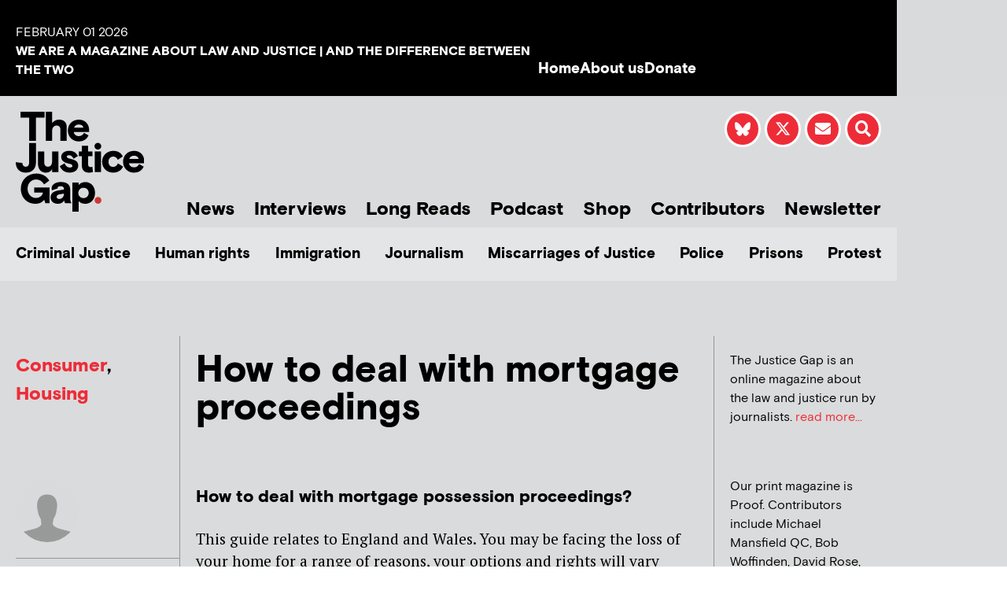

--- FILE ---
content_type: text/html; charset=UTF-8
request_url: https://www.thejusticegap.com/how-to-deal-with-mortgage-poceedings/
body_size: 28394
content:
<!DOCTYPE html>
<html lang="en-US">
<head>
	<meta charset="UTF-8">
	<meta name="viewport" content="width=device-width, initial-scale=1.0, viewport-fit=cover" />			<title>
			How to deal with mortgage proceedings &#8211; The Justice Gap		</title>
		<meta name='robots' content='max-image-preview:large' />
<link rel="alternate" type="application/rss+xml" title="The Justice Gap &raquo; Feed" href="https://www.thejusticegap.com/feed/" />
<link rel="alternate" type="application/rss+xml" title="The Justice Gap &raquo; Comments Feed" href="https://www.thejusticegap.com/comments/feed/" />
<script type="text/javascript" id="wpp-js" src="https://www.thejusticegap.com/wp-content/plugins/wordpress-popular-posts/assets/js/wpp.min.js?ver=7.3.6" data-sampling="0" data-sampling-rate="100" data-api-url="https://www.thejusticegap.com/wp-json/wordpress-popular-posts" data-post-id="2535" data-token="52847fc49c" data-lang="0" data-debug="0"></script>
<link rel="alternate" type="application/rss+xml" title="The Justice Gap &raquo; How to deal with mortgage proceedings Comments Feed" href="https://www.thejusticegap.com/how-to-deal-with-mortgage-poceedings/feed/" />
<link rel="alternate" title="oEmbed (JSON)" type="application/json+oembed" href="https://www.thejusticegap.com/wp-json/oembed/1.0/embed?url=https%3A%2F%2Fwww.thejusticegap.com%2Fhow-to-deal-with-mortgage-poceedings%2F" />
<link rel="alternate" title="oEmbed (XML)" type="text/xml+oembed" href="https://www.thejusticegap.com/wp-json/oembed/1.0/embed?url=https%3A%2F%2Fwww.thejusticegap.com%2Fhow-to-deal-with-mortgage-poceedings%2F&#038;format=xml" />
<style id='wp-img-auto-sizes-contain-inline-css' type='text/css'>
img:is([sizes=auto i],[sizes^="auto," i]){contain-intrinsic-size:3000px 1500px}
/*# sourceURL=wp-img-auto-sizes-contain-inline-css */
</style>
<style id='wp-emoji-styles-inline-css' type='text/css'>

	img.wp-smiley, img.emoji {
		display: inline !important;
		border: none !important;
		box-shadow: none !important;
		height: 1em !important;
		width: 1em !important;
		margin: 0 0.07em !important;
		vertical-align: -0.1em !important;
		background: none !important;
		padding: 0 !important;
	}
/*# sourceURL=wp-emoji-styles-inline-css */
</style>
<link rel='stylesheet' id='wp-block-library-css' href='https://www.thejusticegap.com/wp-includes/css/dist/block-library/style.min.css?ver=6.9' media='all' />
<style id='classic-theme-styles-inline-css' type='text/css'>
/*! This file is auto-generated */
.wp-block-button__link{color:#fff;background-color:#32373c;border-radius:9999px;box-shadow:none;text-decoration:none;padding:calc(.667em + 2px) calc(1.333em + 2px);font-size:1.125em}.wp-block-file__button{background:#32373c;color:#fff;text-decoration:none}
/*# sourceURL=/wp-includes/css/classic-themes.min.css */
</style>
<style id='global-styles-inline-css' type='text/css'>
:root{--wp--preset--aspect-ratio--square: 1;--wp--preset--aspect-ratio--4-3: 4/3;--wp--preset--aspect-ratio--3-4: 3/4;--wp--preset--aspect-ratio--3-2: 3/2;--wp--preset--aspect-ratio--2-3: 2/3;--wp--preset--aspect-ratio--16-9: 16/9;--wp--preset--aspect-ratio--9-16: 9/16;--wp--preset--color--black: #000000;--wp--preset--color--cyan-bluish-gray: #abb8c3;--wp--preset--color--white: #ffffff;--wp--preset--color--pale-pink: #f78da7;--wp--preset--color--vivid-red: #cf2e2e;--wp--preset--color--luminous-vivid-orange: #ff6900;--wp--preset--color--luminous-vivid-amber: #fcb900;--wp--preset--color--light-green-cyan: #7bdcb5;--wp--preset--color--vivid-green-cyan: #00d084;--wp--preset--color--pale-cyan-blue: #8ed1fc;--wp--preset--color--vivid-cyan-blue: #0693e3;--wp--preset--color--vivid-purple: #9b51e0;--wp--preset--gradient--vivid-cyan-blue-to-vivid-purple: linear-gradient(135deg,rgb(6,147,227) 0%,rgb(155,81,224) 100%);--wp--preset--gradient--light-green-cyan-to-vivid-green-cyan: linear-gradient(135deg,rgb(122,220,180) 0%,rgb(0,208,130) 100%);--wp--preset--gradient--luminous-vivid-amber-to-luminous-vivid-orange: linear-gradient(135deg,rgb(252,185,0) 0%,rgb(255,105,0) 100%);--wp--preset--gradient--luminous-vivid-orange-to-vivid-red: linear-gradient(135deg,rgb(255,105,0) 0%,rgb(207,46,46) 100%);--wp--preset--gradient--very-light-gray-to-cyan-bluish-gray: linear-gradient(135deg,rgb(238,238,238) 0%,rgb(169,184,195) 100%);--wp--preset--gradient--cool-to-warm-spectrum: linear-gradient(135deg,rgb(74,234,220) 0%,rgb(151,120,209) 20%,rgb(207,42,186) 40%,rgb(238,44,130) 60%,rgb(251,105,98) 80%,rgb(254,248,76) 100%);--wp--preset--gradient--blush-light-purple: linear-gradient(135deg,rgb(255,206,236) 0%,rgb(152,150,240) 100%);--wp--preset--gradient--blush-bordeaux: linear-gradient(135deg,rgb(254,205,165) 0%,rgb(254,45,45) 50%,rgb(107,0,62) 100%);--wp--preset--gradient--luminous-dusk: linear-gradient(135deg,rgb(255,203,112) 0%,rgb(199,81,192) 50%,rgb(65,88,208) 100%);--wp--preset--gradient--pale-ocean: linear-gradient(135deg,rgb(255,245,203) 0%,rgb(182,227,212) 50%,rgb(51,167,181) 100%);--wp--preset--gradient--electric-grass: linear-gradient(135deg,rgb(202,248,128) 0%,rgb(113,206,126) 100%);--wp--preset--gradient--midnight: linear-gradient(135deg,rgb(2,3,129) 0%,rgb(40,116,252) 100%);--wp--preset--font-size--small: 13px;--wp--preset--font-size--medium: 20px;--wp--preset--font-size--large: 36px;--wp--preset--font-size--x-large: 42px;--wp--preset--spacing--20: 0.44rem;--wp--preset--spacing--30: 0.67rem;--wp--preset--spacing--40: 1rem;--wp--preset--spacing--50: 1.5rem;--wp--preset--spacing--60: 2.25rem;--wp--preset--spacing--70: 3.38rem;--wp--preset--spacing--80: 5.06rem;--wp--preset--shadow--natural: 6px 6px 9px rgba(0, 0, 0, 0.2);--wp--preset--shadow--deep: 12px 12px 50px rgba(0, 0, 0, 0.4);--wp--preset--shadow--sharp: 6px 6px 0px rgba(0, 0, 0, 0.2);--wp--preset--shadow--outlined: 6px 6px 0px -3px rgb(255, 255, 255), 6px 6px rgb(0, 0, 0);--wp--preset--shadow--crisp: 6px 6px 0px rgb(0, 0, 0);}:where(.is-layout-flex){gap: 0.5em;}:where(.is-layout-grid){gap: 0.5em;}body .is-layout-flex{display: flex;}.is-layout-flex{flex-wrap: wrap;align-items: center;}.is-layout-flex > :is(*, div){margin: 0;}body .is-layout-grid{display: grid;}.is-layout-grid > :is(*, div){margin: 0;}:where(.wp-block-columns.is-layout-flex){gap: 2em;}:where(.wp-block-columns.is-layout-grid){gap: 2em;}:where(.wp-block-post-template.is-layout-flex){gap: 1.25em;}:where(.wp-block-post-template.is-layout-grid){gap: 1.25em;}.has-black-color{color: var(--wp--preset--color--black) !important;}.has-cyan-bluish-gray-color{color: var(--wp--preset--color--cyan-bluish-gray) !important;}.has-white-color{color: var(--wp--preset--color--white) !important;}.has-pale-pink-color{color: var(--wp--preset--color--pale-pink) !important;}.has-vivid-red-color{color: var(--wp--preset--color--vivid-red) !important;}.has-luminous-vivid-orange-color{color: var(--wp--preset--color--luminous-vivid-orange) !important;}.has-luminous-vivid-amber-color{color: var(--wp--preset--color--luminous-vivid-amber) !important;}.has-light-green-cyan-color{color: var(--wp--preset--color--light-green-cyan) !important;}.has-vivid-green-cyan-color{color: var(--wp--preset--color--vivid-green-cyan) !important;}.has-pale-cyan-blue-color{color: var(--wp--preset--color--pale-cyan-blue) !important;}.has-vivid-cyan-blue-color{color: var(--wp--preset--color--vivid-cyan-blue) !important;}.has-vivid-purple-color{color: var(--wp--preset--color--vivid-purple) !important;}.has-black-background-color{background-color: var(--wp--preset--color--black) !important;}.has-cyan-bluish-gray-background-color{background-color: var(--wp--preset--color--cyan-bluish-gray) !important;}.has-white-background-color{background-color: var(--wp--preset--color--white) !important;}.has-pale-pink-background-color{background-color: var(--wp--preset--color--pale-pink) !important;}.has-vivid-red-background-color{background-color: var(--wp--preset--color--vivid-red) !important;}.has-luminous-vivid-orange-background-color{background-color: var(--wp--preset--color--luminous-vivid-orange) !important;}.has-luminous-vivid-amber-background-color{background-color: var(--wp--preset--color--luminous-vivid-amber) !important;}.has-light-green-cyan-background-color{background-color: var(--wp--preset--color--light-green-cyan) !important;}.has-vivid-green-cyan-background-color{background-color: var(--wp--preset--color--vivid-green-cyan) !important;}.has-pale-cyan-blue-background-color{background-color: var(--wp--preset--color--pale-cyan-blue) !important;}.has-vivid-cyan-blue-background-color{background-color: var(--wp--preset--color--vivid-cyan-blue) !important;}.has-vivid-purple-background-color{background-color: var(--wp--preset--color--vivid-purple) !important;}.has-black-border-color{border-color: var(--wp--preset--color--black) !important;}.has-cyan-bluish-gray-border-color{border-color: var(--wp--preset--color--cyan-bluish-gray) !important;}.has-white-border-color{border-color: var(--wp--preset--color--white) !important;}.has-pale-pink-border-color{border-color: var(--wp--preset--color--pale-pink) !important;}.has-vivid-red-border-color{border-color: var(--wp--preset--color--vivid-red) !important;}.has-luminous-vivid-orange-border-color{border-color: var(--wp--preset--color--luminous-vivid-orange) !important;}.has-luminous-vivid-amber-border-color{border-color: var(--wp--preset--color--luminous-vivid-amber) !important;}.has-light-green-cyan-border-color{border-color: var(--wp--preset--color--light-green-cyan) !important;}.has-vivid-green-cyan-border-color{border-color: var(--wp--preset--color--vivid-green-cyan) !important;}.has-pale-cyan-blue-border-color{border-color: var(--wp--preset--color--pale-cyan-blue) !important;}.has-vivid-cyan-blue-border-color{border-color: var(--wp--preset--color--vivid-cyan-blue) !important;}.has-vivid-purple-border-color{border-color: var(--wp--preset--color--vivid-purple) !important;}.has-vivid-cyan-blue-to-vivid-purple-gradient-background{background: var(--wp--preset--gradient--vivid-cyan-blue-to-vivid-purple) !important;}.has-light-green-cyan-to-vivid-green-cyan-gradient-background{background: var(--wp--preset--gradient--light-green-cyan-to-vivid-green-cyan) !important;}.has-luminous-vivid-amber-to-luminous-vivid-orange-gradient-background{background: var(--wp--preset--gradient--luminous-vivid-amber-to-luminous-vivid-orange) !important;}.has-luminous-vivid-orange-to-vivid-red-gradient-background{background: var(--wp--preset--gradient--luminous-vivid-orange-to-vivid-red) !important;}.has-very-light-gray-to-cyan-bluish-gray-gradient-background{background: var(--wp--preset--gradient--very-light-gray-to-cyan-bluish-gray) !important;}.has-cool-to-warm-spectrum-gradient-background{background: var(--wp--preset--gradient--cool-to-warm-spectrum) !important;}.has-blush-light-purple-gradient-background{background: var(--wp--preset--gradient--blush-light-purple) !important;}.has-blush-bordeaux-gradient-background{background: var(--wp--preset--gradient--blush-bordeaux) !important;}.has-luminous-dusk-gradient-background{background: var(--wp--preset--gradient--luminous-dusk) !important;}.has-pale-ocean-gradient-background{background: var(--wp--preset--gradient--pale-ocean) !important;}.has-electric-grass-gradient-background{background: var(--wp--preset--gradient--electric-grass) !important;}.has-midnight-gradient-background{background: var(--wp--preset--gradient--midnight) !important;}.has-small-font-size{font-size: var(--wp--preset--font-size--small) !important;}.has-medium-font-size{font-size: var(--wp--preset--font-size--medium) !important;}.has-large-font-size{font-size: var(--wp--preset--font-size--large) !important;}.has-x-large-font-size{font-size: var(--wp--preset--font-size--x-large) !important;}
:where(.wp-block-post-template.is-layout-flex){gap: 1.25em;}:where(.wp-block-post-template.is-layout-grid){gap: 1.25em;}
:where(.wp-block-term-template.is-layout-flex){gap: 1.25em;}:where(.wp-block-term-template.is-layout-grid){gap: 1.25em;}
:where(.wp-block-columns.is-layout-flex){gap: 2em;}:where(.wp-block-columns.is-layout-grid){gap: 2em;}
:root :where(.wp-block-pullquote){font-size: 1.5em;line-height: 1.6;}
/*# sourceURL=global-styles-inline-css */
</style>
<link rel='stylesheet' id='wpedon-css' href='https://www.thejusticegap.com/wp-content/plugins/easy-paypal-donation/assets/css/wpedon.css?ver=1.5.4' media='all' />
<link rel='stylesheet' id='dntplgn_style-css' href='https://www.thejusticegap.com/wp-content/plugins/recurring-donation/css/style.css?ver=6.9' media='all' />
<link rel='stylesheet' id='jquery_ui_style-css' href='https://www.thejusticegap.com/wp-content/plugins/recurring-donation/css/jquery-ui-styles.css?ver=6.9' media='all' />
<link rel='stylesheet' id='ce_responsive-css' href='https://www.thejusticegap.com/wp-content/plugins/simple-embed-code/css/video-container.min.css?ver=2.5.1' media='all' />
<link rel='stylesheet' id='ppress-frontend-css' href='https://www.thejusticegap.com/wp-content/plugins/wp-user-avatar/assets/css/frontend.min.css?ver=4.16.9' media='all' />
<link rel='stylesheet' id='ppress-flatpickr-css' href='https://www.thejusticegap.com/wp-content/plugins/wp-user-avatar/assets/flatpickr/flatpickr.min.css?ver=4.16.9' media='all' />
<link rel='stylesheet' id='ppress-select2-css' href='https://www.thejusticegap.com/wp-content/plugins/wp-user-avatar/assets/select2/select2.min.css?ver=6.9' media='all' />
<link rel='stylesheet' id='megamenu-css' href='https://www.thejusticegap.com/wp-content/uploads/maxmegamenu/style.css?ver=3be1c3' media='all' />
<link rel='stylesheet' id='dashicons-css' href='https://www.thejusticegap.com/wp-includes/css/dashicons.min.css?ver=6.9' media='all' />
<link rel='stylesheet' id='wordpress-popular-posts-css-css' href='https://www.thejusticegap.com/wp-content/plugins/wordpress-popular-posts/assets/css/wpp.css?ver=7.3.6' media='all' />
<link rel='stylesheet' id='sidr-light-css' href='https://www.thejusticegap.com/wp-content/themes/justicegap/css/jquery.sidr.light.min.css?ver=6.9' media='all' />
<link rel='stylesheet' id='slick-css-css' href='https://www.thejusticegap.com/wp-content/themes/justicegap/css/slick.css?ver=6.9' media='all' />
<link rel='stylesheet' id='slick-theme-css-css' href='https://www.thejusticegap.com/wp-content/themes/justicegap/css/slick-theme.css?ver=6.9' media='all' />
<link rel='stylesheet' id='magnific-popup-css-css' href='https://www.thejusticegap.com/wp-content/themes/justicegap/css/magnific-popup.css?ver=6.9' media='all' />
<link rel='stylesheet' id='stylesheet-css-css' href='https://www.thejusticegap.com/wp-content/themes/justicegap/css/stylesheet.css?ver=6.9' media='all' />
<link rel='stylesheet' id='elementor-frontend-css' href='https://www.thejusticegap.com/wp-content/plugins/elementor/assets/css/frontend.min.css?ver=3.34.4' media='all' />
<link rel='stylesheet' id='widget-heading-css' href='https://www.thejusticegap.com/wp-content/plugins/elementor/assets/css/widget-heading.min.css?ver=3.34.4' media='all' />
<link rel='stylesheet' id='widget-icon-list-css' href='https://www.thejusticegap.com/wp-content/plugins/elementor/assets/css/widget-icon-list.min.css?ver=3.34.4' media='all' />
<link rel='stylesheet' id='widget-image-css' href='https://www.thejusticegap.com/wp-content/plugins/elementor/assets/css/widget-image.min.css?ver=3.34.4' media='all' />
<link rel='stylesheet' id='widget-search-form-css' href='https://www.thejusticegap.com/wp-content/plugins/elementor-pro/assets/css/widget-search-form.min.css?ver=3.34.4' media='all' />
<link rel='stylesheet' id='elementor-icons-shared-0-css' href='https://www.thejusticegap.com/wp-content/plugins/elementor/assets/lib/font-awesome/css/fontawesome.min.css?ver=5.15.3' media='all' />
<link rel='stylesheet' id='elementor-icons-fa-solid-css' href='https://www.thejusticegap.com/wp-content/plugins/elementor/assets/lib/font-awesome/css/solid.min.css?ver=5.15.3' media='all' />
<link rel='stylesheet' id='widget-spacer-css' href='https://www.thejusticegap.com/wp-content/plugins/elementor/assets/css/widget-spacer.min.css?ver=3.34.4' media='all' />
<link rel='stylesheet' id='swiper-css' href='https://www.thejusticegap.com/wp-content/plugins/elementor/assets/lib/swiper/v8/css/swiper.min.css?ver=8.4.5' media='all' />
<link rel='stylesheet' id='e-swiper-css' href='https://www.thejusticegap.com/wp-content/plugins/elementor/assets/css/conditionals/e-swiper.min.css?ver=3.34.4' media='all' />
<link rel='stylesheet' id='widget-social-icons-css' href='https://www.thejusticegap.com/wp-content/plugins/elementor/assets/css/widget-social-icons.min.css?ver=3.34.4' media='all' />
<link rel='stylesheet' id='e-apple-webkit-css' href='https://www.thejusticegap.com/wp-content/plugins/elementor/assets/css/conditionals/apple-webkit.min.css?ver=3.34.4' media='all' />
<link rel='stylesheet' id='widget-post-info-css' href='https://www.thejusticegap.com/wp-content/plugins/elementor-pro/assets/css/widget-post-info.min.css?ver=3.34.4' media='all' />
<link rel='stylesheet' id='elementor-icons-fa-regular-css' href='https://www.thejusticegap.com/wp-content/plugins/elementor/assets/lib/font-awesome/css/regular.min.css?ver=5.15.3' media='all' />
<link rel='stylesheet' id='widget-divider-css' href='https://www.thejusticegap.com/wp-content/plugins/elementor/assets/css/widget-divider.min.css?ver=3.34.4' media='all' />
<link rel='stylesheet' id='widget-author-box-css' href='https://www.thejusticegap.com/wp-content/plugins/elementor-pro/assets/css/widget-author-box.min.css?ver=3.34.4' media='all' />
<link rel='stylesheet' id='widget-posts-css' href='https://www.thejusticegap.com/wp-content/plugins/elementor-pro/assets/css/widget-posts.min.css?ver=3.34.4' media='all' />
<link rel='stylesheet' id='elementor-icons-css' href='https://www.thejusticegap.com/wp-content/plugins/elementor/assets/lib/eicons/css/elementor-icons.min.css?ver=5.46.0' media='all' />
<link rel='stylesheet' id='elementor-post-21568-css' href='https://www.thejusticegap.com/wp-content/uploads/elementor/css/post-21568.css?ver=1769701207' media='all' />
<link rel='stylesheet' id='font-awesome-5-all-css' href='https://www.thejusticegap.com/wp-content/plugins/elementor/assets/lib/font-awesome/css/all.min.css?ver=3.34.4' media='all' />
<link rel='stylesheet' id='font-awesome-4-shim-css' href='https://www.thejusticegap.com/wp-content/plugins/elementor/assets/lib/font-awesome/css/v4-shims.min.css?ver=3.34.4' media='all' />
<link rel='stylesheet' id='elementor-post-7-css' href='https://www.thejusticegap.com/wp-content/uploads/elementor/css/post-7.css?ver=1769701208' media='all' />
<link rel='stylesheet' id='elementor-post-243-css' href='https://www.thejusticegap.com/wp-content/uploads/elementor/css/post-243.css?ver=1769701208' media='all' />
<link rel='stylesheet' id='elementor-post-43-css' href='https://www.thejusticegap.com/wp-content/uploads/elementor/css/post-43.css?ver=1769701213' media='all' />
<link rel='stylesheet' id='ecs-styles-css' href='https://www.thejusticegap.com/wp-content/plugins/ele-custom-skin/assets/css/ecs-style.css?ver=3.1.9' media='all' />
<link rel='stylesheet' id='elementor-post-16468-css' href='https://www.thejusticegap.com/wp-content/uploads/elementor/css/post-16468.css?ver=1664543351' media='all' />
<link rel='stylesheet' id='elementor-post-16469-css' href='https://www.thejusticegap.com/wp-content/uploads/elementor/css/post-16469.css?ver=1664543377' media='all' />
<link rel='stylesheet' id='elementor-post-16470-css' href='https://www.thejusticegap.com/wp-content/uploads/elementor/css/post-16470.css?ver=1731406626' media='all' />
<link rel='stylesheet' id='elementor-post-16933-css' href='https://www.thejusticegap.com/wp-content/uploads/elementor/css/post-16933.css?ver=1667995175' media='all' />
<link rel='stylesheet' id='elementor-post-16947-css' href='https://www.thejusticegap.com/wp-content/uploads/elementor/css/post-16947.css?ver=1664369115' media='all' />
<link rel='stylesheet' id='elementor-gf-local-roboto-css' href='https://www.thejusticegap.com/wp-content/uploads/elementor/google-fonts/css/roboto.css?ver=1742225397' media='all' />
<link rel='stylesheet' id='elementor-gf-local-robotoslab-css' href='https://www.thejusticegap.com/wp-content/uploads/elementor/google-fonts/css/robotoslab.css?ver=1742225407' media='all' />
<link rel='stylesheet' id='elementor-icons-fa-brands-css' href='https://www.thejusticegap.com/wp-content/plugins/elementor/assets/lib/font-awesome/css/brands.min.css?ver=5.15.3' media='all' />
<script type="text/javascript" src="https://www.thejusticegap.com/wp-includes/js/jquery/jquery.min.js?ver=3.7.1" id="jquery-core-js"></script>
<script type="text/javascript" src="https://www.thejusticegap.com/wp-includes/js/jquery/jquery-migrate.min.js?ver=3.4.1" id="jquery-migrate-js"></script>
<script type="text/javascript" src="https://www.thejusticegap.com/wp-includes/js/jquery/ui/core.min.js?ver=1.13.3" id="jquery-ui-core-js"></script>
<script type="text/javascript" src="https://www.thejusticegap.com/wp-includes/js/jquery/ui/tabs.min.js?ver=1.13.3" id="jquery-ui-tabs-js"></script>
<script type="text/javascript" src="https://www.thejusticegap.com/wp-content/plugins/recurring-donation/js/script.js?ver=6.9" id="dntplgn_script-js"></script>
<script type="text/javascript" src="https://www.thejusticegap.com/wp-content/plugins/wp-user-avatar/assets/flatpickr/flatpickr.min.js?ver=4.16.9" id="ppress-flatpickr-js"></script>
<script type="text/javascript" src="https://www.thejusticegap.com/wp-content/plugins/wp-user-avatar/assets/select2/select2.min.js?ver=4.16.9" id="ppress-select2-js"></script>
<script type="text/javascript" src="https://www.thejusticegap.com/wp-content/themes/justicegap/js/prefixfree.min.js?ver=1" id="prefixfree-js"></script>
<script type="text/javascript" src="https://www.thejusticegap.com/wp-content/themes/justicegap/js/pace.min.js?ver=1" id="pace-js"></script>
<script type="text/javascript" src="https://www.thejusticegap.com/wp-content/themes/justicegap/css/bootstrap/js/bootstrap.min.js?ver=1" id="bootstrap-js"></script>
<script type="text/javascript" src="https://www.thejusticegap.com/wp-content/themes/justicegap/js/jquery.svgInject.js?ver=1" id="svginject-js"></script>
<script type="text/javascript" src="https://www.thejusticegap.com/wp-content/themes/justicegap/js/jquery.easing-1.3.js?ver=1" id="easing-js"></script>
<script type="text/javascript" src="https://www.thejusticegap.com/wp-content/themes/justicegap/js/jquery.magnific-popup.min.js?ver=1" id="magnific-popup-js"></script>
<script type="text/javascript" src="https://www.thejusticegap.com/wp-content/themes/justicegap/js/slick.min.js?ver=1" id="slick-js"></script>
<script type="text/javascript" src="https://www.thejusticegap.com/wp-content/themes/justicegap/js/fontsmoothie.min.js?ver=1" id="fontsmoothie-js"></script>
<script type="text/javascript" src="https://www.thejusticegap.com/wp-content/plugins/elementor/assets/lib/font-awesome/js/v4-shims.min.js?ver=3.34.4" id="font-awesome-4-shim-js"></script>
<script type="text/javascript" id="ecs_ajax_load-js-extra">
/* <![CDATA[ */
var ecs_ajax_params = {"ajaxurl":"https://www.thejusticegap.com/wp-admin/admin-ajax.php","posts":"{\"page\":0,\"name\":\"how-to-deal-with-mortgage-poceedings\",\"error\":\"\",\"m\":\"\",\"p\":0,\"post_parent\":\"\",\"subpost\":\"\",\"subpost_id\":\"\",\"attachment\":\"\",\"attachment_id\":0,\"pagename\":\"\",\"page_id\":0,\"second\":\"\",\"minute\":\"\",\"hour\":\"\",\"day\":0,\"monthnum\":0,\"year\":0,\"w\":0,\"category_name\":\"\",\"tag\":\"\",\"cat\":\"\",\"tag_id\":\"\",\"author\":\"\",\"author_name\":\"\",\"feed\":\"\",\"tb\":\"\",\"paged\":0,\"meta_key\":\"\",\"meta_value\":\"\",\"preview\":\"\",\"s\":\"\",\"sentence\":\"\",\"title\":\"\",\"fields\":\"all\",\"menu_order\":\"\",\"embed\":\"\",\"category__in\":[],\"category__not_in\":[],\"category__and\":[],\"post__in\":[],\"post__not_in\":[],\"post_name__in\":[],\"tag__in\":[],\"tag__not_in\":[],\"tag__and\":[],\"tag_slug__in\":[],\"tag_slug__and\":[],\"post_parent__in\":[],\"post_parent__not_in\":[],\"author__in\":[],\"author__not_in\":[],\"search_columns\":[],\"ignore_sticky_posts\":false,\"suppress_filters\":false,\"cache_results\":true,\"update_post_term_cache\":true,\"update_menu_item_cache\":false,\"lazy_load_term_meta\":true,\"update_post_meta_cache\":true,\"post_type\":\"\",\"posts_per_page\":15,\"nopaging\":false,\"comments_per_page\":\"50\",\"no_found_rows\":false,\"order\":\"DESC\"}"};
//# sourceURL=ecs_ajax_load-js-extra
/* ]]> */
</script>
<script type="text/javascript" src="https://www.thejusticegap.com/wp-content/plugins/ele-custom-skin/assets/js/ecs_ajax_pagination.js?ver=3.1.9" id="ecs_ajax_load-js"></script>
<script type="text/javascript" src="https://www.thejusticegap.com/wp-content/plugins/ele-custom-skin/assets/js/ecs.js?ver=3.1.9" id="ecs-script-js"></script>
<link rel="https://api.w.org/" href="https://www.thejusticegap.com/wp-json/" /><link rel="alternate" title="JSON" type="application/json" href="https://www.thejusticegap.com/wp-json/wp/v2/posts/2535" /><link rel="EditURI" type="application/rsd+xml" title="RSD" href="https://www.thejusticegap.com/xmlrpc.php?rsd" />
<meta name="generator" content="WordPress 6.9" />
<link rel="canonical" href="https://www.thejusticegap.com/how-to-deal-with-mortgage-poceedings/" />
<link rel='shortlink' href='https://www.thejusticegap.com/?p=2535' />
            <style id="wpp-loading-animation-styles">@-webkit-keyframes bgslide{from{background-position-x:0}to{background-position-x:-200%}}@keyframes bgslide{from{background-position-x:0}to{background-position-x:-200%}}.wpp-widget-block-placeholder,.wpp-shortcode-placeholder{margin:0 auto;width:60px;height:3px;background:#dd3737;background:linear-gradient(90deg,#dd3737 0%,#571313 10%,#dd3737 100%);background-size:200% auto;border-radius:3px;-webkit-animation:bgslide 1s infinite linear;animation:bgslide 1s infinite linear}</style>
            <meta name="generator" content="Elementor 3.34.4; features: additional_custom_breakpoints; settings: css_print_method-external, google_font-enabled, font_display-swap">
<!-- Google tag (gtag.js) -->
<script async src="https://www.googletagmanager.com/gtag/js?id=G-TPTDKPBF89"></script>
<script>
  window.dataLayer = window.dataLayer || [];
  function gtag(){dataLayer.push(arguments);}
  gtag('js', new Date());

  gtag('config', 'G-TPTDKPBF89');
</script>
			<style>
				.e-con.e-parent:nth-of-type(n+4):not(.e-lazyloaded):not(.e-no-lazyload),
				.e-con.e-parent:nth-of-type(n+4):not(.e-lazyloaded):not(.e-no-lazyload) * {
					background-image: none !important;
				}
				@media screen and (max-height: 1024px) {
					.e-con.e-parent:nth-of-type(n+3):not(.e-lazyloaded):not(.e-no-lazyload),
					.e-con.e-parent:nth-of-type(n+3):not(.e-lazyloaded):not(.e-no-lazyload) * {
						background-image: none !important;
					}
				}
				@media screen and (max-height: 640px) {
					.e-con.e-parent:nth-of-type(n+2):not(.e-lazyloaded):not(.e-no-lazyload),
					.e-con.e-parent:nth-of-type(n+2):not(.e-lazyloaded):not(.e-no-lazyload) * {
						background-image: none !important;
					}
				}
			</style>
			<link rel="icon" href="https://justicegap.s3.eu-west-2.amazonaws.com/wp-content/uploads/2020/09/15175218/cropped-JG-Logo-32x32.png" sizes="32x32" />
<link rel="icon" href="https://justicegap.s3.eu-west-2.amazonaws.com/wp-content/uploads/2020/09/15175218/cropped-JG-Logo-192x192.png" sizes="192x192" />
<link rel="apple-touch-icon" href="https://justicegap.s3.eu-west-2.amazonaws.com/wp-content/uploads/2020/09/15175218/cropped-JG-Logo-180x180.png" />
<meta name="msapplication-TileImage" content="https://justicegap.s3.eu-west-2.amazonaws.com/wp-content/uploads/2020/09/15175218/cropped-JG-Logo-270x270.png" />
<style type="text/css">/** Mega Menu CSS: fs **/</style>
</head>
<body class="wp-singular post-template-default single single-post postid-2535 single-format-standard wp-theme-justicegap mega-menu-primary elementor-default elementor-template-full-width elementor-kit-21568 elementor-page-43">
		<header data-elementor-type="header" data-elementor-id="7" class="elementor elementor-7 elementor-location-header" data-elementor-post-type="elementor_library">
					<section class="elementor-section elementor-top-section elementor-element elementor-element-07b835f elementor-hidden-desktop elementor-hidden-tablet elementor-section-boxed elementor-section-height-default elementor-section-height-default" data-id="07b835f" data-element_type="section" data-settings="{&quot;background_background&quot;:&quot;classic&quot;}">
						<div class="elementor-container elementor-column-gap-default">
					<div class="elementor-column elementor-col-100 elementor-top-column elementor-element elementor-element-f7fdd0a" data-id="f7fdd0a" data-element_type="column" data-settings="{&quot;background_background&quot;:&quot;classic&quot;}">
			<div class="elementor-widget-wrap elementor-element-populated">
						<div class="elementor-element elementor-element-d720542 elementor-widget elementor-widget-heading" data-id="d720542" data-element_type="widget" data-widget_type="heading.default">
				<div class="elementor-widget-container">
					<span class="elementor-heading-title elementor-size-default">WE ARE A MAGAZINE ABOUT LAW AND JUSTICE | AND THE DIFFERENCE BETWEEN THE TWO</span>				</div>
				</div>
					</div>
		</div>
					</div>
		</section>
				<section class="elementor-section elementor-top-section elementor-element elementor-element-3bf161a elementor-hidden-mobile elementor-section-boxed elementor-section-height-default elementor-section-height-default" data-id="3bf161a" data-element_type="section" data-settings="{&quot;background_background&quot;:&quot;classic&quot;}">
						<div class="elementor-container elementor-column-gap-default">
					<div class="elementor-column elementor-col-50 elementor-top-column elementor-element elementor-element-b8550fa" data-id="b8550fa" data-element_type="column" data-settings="{&quot;background_background&quot;:&quot;classic&quot;}">
			<div class="elementor-widget-wrap elementor-element-populated">
						<div class="elementor-element elementor-element-7ef5cbf elementor-widget elementor-widget-heading" data-id="7ef5cbf" data-element_type="widget" data-widget_type="heading.default">
				<div class="elementor-widget-container">
					<span class="elementor-heading-title elementor-size-default">February 01 2026</span>				</div>
				</div>
				<div class="elementor-element elementor-element-a071f85 elementor-widget elementor-widget-heading" data-id="a071f85" data-element_type="widget" data-widget_type="heading.default">
				<div class="elementor-widget-container">
					<span class="elementor-heading-title elementor-size-default">WE ARE A MAGAZINE ABOUT LAW AND JUSTICE | AND THE DIFFERENCE BETWEEN THE TWO</span>				</div>
				</div>
					</div>
		</div>
				<div class="elementor-column elementor-col-50 elementor-top-column elementor-element elementor-element-e1e1fb8" data-id="e1e1fb8" data-element_type="column" data-settings="{&quot;background_background&quot;:&quot;classic&quot;}">
			<div class="elementor-widget-wrap elementor-element-populated">
						<div class="elementor-element elementor-element-6d1bd73 elementor-icon-list--layout-inline elementor-align-end elementor-mobile-align-start elementor-list-item-link-full_width elementor-widget elementor-widget-icon-list" data-id="6d1bd73" data-element_type="widget" data-widget_type="icon-list.default">
				<div class="elementor-widget-container">
							<ul class="elementor-icon-list-items elementor-inline-items">
							<li class="elementor-icon-list-item elementor-inline-item">
											<a href="/">

											<span class="elementor-icon-list-text">Home</span>
											</a>
									</li>
								<li class="elementor-icon-list-item elementor-inline-item">
											<a href="/about-us">

											<span class="elementor-icon-list-text">About us</span>
											</a>
									</li>
								<li class="elementor-icon-list-item elementor-inline-item">
											<a href="/donate">

											<span class="elementor-icon-list-text">Donate</span>
											</a>
									</li>
						</ul>
						</div>
				</div>
					</div>
		</div>
					</div>
		</section>
				<section class="elementor-section elementor-top-section elementor-element elementor-element-dbe3545 bg-gray elementor-hidden-mobile elementor-section-boxed elementor-section-height-default elementor-section-height-default" data-id="dbe3545" data-element_type="section">
						<div class="elementor-container elementor-column-gap-no">
					<div class="elementor-column elementor-col-50 elementor-top-column elementor-element elementor-element-42b82e7" data-id="42b82e7" data-element_type="column">
			<div class="elementor-widget-wrap elementor-element-populated">
						<div class="elementor-element elementor-element-a3835d2 multiply elementor-widget elementor-widget-image" data-id="a3835d2" data-element_type="widget" data-widget_type="image.default">
				<div class="elementor-widget-container">
																<a href="http://www.thejusticegap.com">
							<img width="1" height="1" src="https://justicegap.s3.eu-west-2.amazonaws.com/wp-content/uploads/2018/08/24170243/logo-svg.svg" class="attachment-full size-full wp-image-17213" alt="" />								</a>
															</div>
				</div>
					</div>
		</div>
				<div class="elementor-column elementor-col-50 elementor-top-column elementor-element elementor-element-4a2f55a" data-id="4a2f55a" data-element_type="column">
			<div class="elementor-widget-wrap elementor-element-populated">
						<section class="elementor-section elementor-inner-section elementor-element elementor-element-3a6ad2a elementor-section-content-top elementor-section-boxed elementor-section-height-default elementor-section-height-default" data-id="3a6ad2a" data-element_type="section">
						<div class="elementor-container elementor-column-gap-no">
					<div class="elementor-column elementor-col-33 elementor-inner-column elementor-element elementor-element-2617929" data-id="2617929" data-element_type="column">
			<div class="elementor-widget-wrap">
							</div>
		</div>
				<div class="elementor-column elementor-col-33 elementor-inner-column elementor-element elementor-element-dc07d76 elementor-hidden-tablet elementor-hidden-mobile" data-id="dc07d76" data-element_type="column">
			<div class="elementor-widget-wrap">
							</div>
		</div>
				<div class="elementor-column elementor-col-33 elementor-inner-column elementor-element elementor-element-c4ba03e text-right" data-id="c4ba03e" data-element_type="column">
			<div class="elementor-widget-wrap elementor-element-populated">
						<div class="elementor-element elementor-element-23c2499 elementor-view-framed elementor-widget__width-auto elementor-shape-circle elementor-widget elementor-widget-icon" data-id="23c2499" data-element_type="widget" data-widget_type="icon.default">
				<div class="elementor-widget-container">
							<div class="elementor-icon-wrapper">
			<a class="elementor-icon" href="https://justicegap.bsky.social">
			<svg xmlns="http://www.w3.org/2000/svg" viewBox="0 0 512 512"><path d="M111.8 62.2C170.2 105.9 233 194.7 256 242.4c23-47.6 85.8-136.4 144.2-180.2c42.1-31.6 110.3-56 110.3 21.8c0 15.5-8.9 130.5-14.1 149.2C478.2 298 412 314.6 353.1 304.5c102.9 17.5 129.1 75.5 72.5 133.5c-107.4 110.2-154.3-27.6-166.3-62.9l0 0c-1.7-4.9-2.6-7.8-3.3-7.8s-1.6 3-3.3 7.8l0 0c-12 35.3-59 173.1-166.3 62.9c-56.5-58-30.4-116 72.5-133.5C100 314.6 33.8 298 15.7 233.1C10.4 214.4 1.5 99.4 1.5 83.9c0-77.8 68.2-53.4 110.3-21.8z"></path></svg>			</a>
		</div>
						</div>
				</div>
				<div class="elementor-element elementor-element-55e9a38 elementor-view-framed elementor-widget__width-auto elementor-shape-circle elementor-widget elementor-widget-icon" data-id="55e9a38" data-element_type="widget" data-widget_type="icon.default">
				<div class="elementor-widget-container">
							<div class="elementor-icon-wrapper">
			<a class="elementor-icon" href="https://twitter.com/justicegap">
			<i aria-hidden="true" class="fab fa-x-twitter"></i>			</a>
		</div>
						</div>
				</div>
				<div class="elementor-element elementor-element-785ab58 elementor-view-framed elementor-widget__width-auto elementor-shape-circle elementor-widget elementor-widget-icon" data-id="785ab58" data-element_type="widget" data-widget_type="icon.default">
				<div class="elementor-widget-container">
							<div class="elementor-icon-wrapper">
			<a class="elementor-icon" href="http://www.thejusticegap.com/newsletter/">
							<i class="fa fa-envelope" aria-hidden="true"></i>
						</a>
		</div>
						</div>
				</div>
				<div class="elementor-element elementor-element-9490008 elementor-search-form--skin-full_screen elementor-widget__width-auto elementor-widget elementor-widget-search-form" data-id="9490008" data-element_type="widget" data-settings="{&quot;skin&quot;:&quot;full_screen&quot;}" data-widget_type="search-form.default">
				<div class="elementor-widget-container">
							<search role="search">
			<form class="elementor-search-form" action="https://www.thejusticegap.com" method="get">
												<div class="elementor-search-form__toggle" role="button" tabindex="0" aria-label="Search">
					<i aria-hidden="true" class="fas fa-search"></i>				</div>
								<div class="elementor-search-form__container">
					<label class="elementor-screen-only" for="elementor-search-form-9490008">Search</label>

					
					<input id="elementor-search-form-9490008" placeholder="Search..." class="elementor-search-form__input" type="search" name="s" value="">
					
					
										<div class="dialog-lightbox-close-button dialog-close-button" role="button" tabindex="0" aria-label="Close this search box.">
						<i aria-hidden="true" class="eicon-close"></i>					</div>
									</div>
			</form>
		</search>
						</div>
				</div>
					</div>
		</div>
					</div>
		</section>
				<div class="elementor-element elementor-element-551e803 elementor-icon-list--layout-inline elementor-mobile-align-end elementor-hidden-desktop elementor-hidden-tablet elementor-list-item-link-full_width elementor-widget elementor-widget-icon-list" data-id="551e803" data-element_type="widget" data-widget_type="icon-list.default">
				<div class="elementor-widget-container">
							<ul class="elementor-icon-list-items elementor-inline-items">
							<li class="elementor-icon-list-item elementor-inline-item">
											<span class="elementor-icon-list-icon">
							<i aria-hidden="true" class="fas fa-bars"></i>						</span>
										<span class="elementor-icon-list-text">Menu</span>
									</li>
						</ul>
						</div>
				</div>
				<section class="elementor-section elementor-inner-section elementor-element elementor-element-c60a13a elementor-section-content-middle elementor-section-boxed elementor-section-height-default elementor-section-height-default" data-id="c60a13a" data-element_type="section">
						<div class="elementor-container elementor-column-gap-no">
					<div class="elementor-column elementor-col-100 elementor-inner-column elementor-element elementor-element-0a86da6" data-id="0a86da6" data-element_type="column">
			<div class="elementor-widget-wrap elementor-element-populated">
						<div class="elementor-element elementor-element-1640acf elementor-widget elementor-widget-spacer" data-id="1640acf" data-element_type="widget" data-widget_type="spacer.default">
				<div class="elementor-widget-container">
							<div class="elementor-spacer">
			<div class="elementor-spacer-inner"></div>
		</div>
						</div>
				</div>
				<div class="elementor-element elementor-element-76abc98 elementor-widget elementor-widget-wp-widget-maxmegamenu" data-id="76abc98" data-element_type="widget" data-widget_type="wp-widget-maxmegamenu.default">
				<div class="elementor-widget-container">
					<div id="mega-menu-wrap-primary" class="mega-menu-wrap"><div class="mega-menu-toggle"><div class="mega-toggle-blocks-left"></div><div class="mega-toggle-blocks-center"></div><div class="mega-toggle-blocks-right"><div class='mega-toggle-block mega-menu-toggle-block mega-toggle-block-1' id='mega-toggle-block-1' tabindex='0'><span class='mega-toggle-label' role='button' aria-expanded='false'><span class='mega-toggle-label-closed'>MENU</span><span class='mega-toggle-label-open'>MENU</span></span></div></div></div><ul id="mega-menu-primary" class="mega-menu max-mega-menu mega-menu-horizontal mega-no-js" data-event="hover_intent" data-effect="fade_up" data-effect-speed="200" data-effect-mobile="disabled" data-effect-speed-mobile="0" data-panel-width=".elementor-container" data-mobile-force-width="false" data-second-click="go" data-document-click="collapse" data-vertical-behaviour="standard" data-breakpoint="600" data-unbind="true" data-mobile-state="collapse_all" data-mobile-direction="vertical" data-hover-intent-timeout="300" data-hover-intent-interval="100"><li class="mega-menu-item mega-menu-item-type-post_type mega-menu-item-object-page mega-align-bottom-left mega-menu-flyout mega-menu-item-17611" id="mega-menu-item-17611"><a class="mega-menu-link" href="https://www.thejusticegap.com/news/" tabindex="0">News</a></li><li class="mega-menu-item mega-menu-item-type-taxonomy mega-menu-item-object-category mega-align-bottom-left mega-menu-flyout mega-menu-item-17033" id="mega-menu-item-17033"><a class="mega-menu-link" href="https://www.thejusticegap.com/category/interviews/" tabindex="0">Interviews</a></li><li class="mega-menu-item mega-menu-item-type-taxonomy mega-menu-item-object-category mega-align-bottom-left mega-menu-flyout mega-menu-item-30473" id="mega-menu-item-30473"><a class="mega-menu-link" href="https://www.thejusticegap.com/category/featured/" tabindex="0">Long Reads</a></li><li class="mega-menu-item mega-menu-item-type-post_type mega-menu-item-object-page mega-align-bottom-left mega-menu-flyout mega-menu-item-22062" id="mega-menu-item-22062"><a class="mega-menu-link" href="https://www.thejusticegap.com/podcast/" tabindex="0">Podcast</a></li><li class="mega-menu-item mega-menu-item-type-post_type mega-menu-item-object-page mega-align-bottom-left mega-menu-flyout mega-menu-item-17477" id="mega-menu-item-17477"><a class="mega-menu-link" href="https://www.thejusticegap.com/shop/" tabindex="0">Shop</a></li><li class="mega-menu-item mega-menu-item-type-post_type mega-menu-item-object-page mega-align-bottom-left mega-menu-flyout mega-menu-item-17635" id="mega-menu-item-17635"><a class="mega-menu-link" href="https://www.thejusticegap.com/contributors/" tabindex="0">Contributors</a></li><li class="mega-menu-item mega-menu-item-type-post_type mega-menu-item-object-page mega-align-bottom-left mega-menu-flyout mega-menu-item-16899" id="mega-menu-item-16899"><a class="mega-menu-link" href="https://www.thejusticegap.com/newsletter/" tabindex="0">Newsletter</a></li></ul></div>				</div>
				</div>
					</div>
		</div>
					</div>
		</section>
					</div>
		</div>
					</div>
		</section>
				<section class="elementor-section elementor-top-section elementor-element elementor-element-fc8be15 bg-gray elementor-hidden-mobile elementor-section-boxed elementor-section-height-default elementor-section-height-default" data-id="fc8be15" data-element_type="section">
						<div class="elementor-container elementor-column-gap-no">
					<div class="elementor-column elementor-col-100 elementor-top-column elementor-element elementor-element-f27e06e" data-id="f27e06e" data-element_type="column" data-settings="{&quot;background_background&quot;:&quot;classic&quot;}">
			<div class="elementor-widget-wrap elementor-element-populated">
						<div class="elementor-element elementor-element-12f47e2 elementor-widget elementor-widget-wp-widget-nav_menu" data-id="12f47e2" data-element_type="widget" id="always-open-menu" data-widget_type="wp-widget-nav_menu.default">
				<div class="elementor-widget-container">
					<div class="menu-always-open-menu-container"><ul id="menu-always-open-menu" class="menu"><li id="menu-item-16906" class="menu-item menu-item-type-taxonomy menu-item-object-category menu-item-16906"><a href="https://www.thejusticegap.com/category/criminal-justice/">Criminal Justice</a></li>
<li id="menu-item-16907" class="menu-item menu-item-type-taxonomy menu-item-object-category menu-item-16907"><a href="https://www.thejusticegap.com/category/human-rights/">Human rights</a></li>
<li id="menu-item-16908" class="menu-item menu-item-type-taxonomy menu-item-object-category menu-item-16908"><a href="https://www.thejusticegap.com/category/immigration/">Immigration</a></li>
<li id="menu-item-16909" class="menu-item menu-item-type-taxonomy menu-item-object-category menu-item-16909"><a href="https://www.thejusticegap.com/category/journalism/">Journalism</a></li>
<li id="menu-item-17034" class="menu-item menu-item-type-taxonomy menu-item-object-category menu-item-17034"><a href="https://www.thejusticegap.com/category/miscarriages-of-justice/">Miscarriages of Justice</a></li>
<li id="menu-item-16913" class="menu-item menu-item-type-taxonomy menu-item-object-category menu-item-16913"><a href="https://www.thejusticegap.com/category/police/">Police</a></li>
<li id="menu-item-16912" class="menu-item menu-item-type-taxonomy menu-item-object-category menu-item-16912"><a href="https://www.thejusticegap.com/category/prisons/">Prisons</a></li>
<li id="menu-item-16911" class="menu-item menu-item-type-taxonomy menu-item-object-category menu-item-16911"><a href="https://www.thejusticegap.com/category/protest/">Protest</a></li>
</ul></div>				</div>
				</div>
					</div>
		</div>
					</div>
		</section>
				<section class="elementor-section elementor-top-section elementor-element elementor-element-a365af3 bg-gray elementor-section-full_width elementor-hidden-desktop elementor-hidden-tablet elementor-section-height-default elementor-section-height-default" data-id="a365af3" data-element_type="section">
						<div class="elementor-container elementor-column-gap-default">
					<div class="elementor-column elementor-col-50 elementor-top-column elementor-element elementor-element-b9e1fee" data-id="b9e1fee" data-element_type="column">
			<div class="elementor-widget-wrap elementor-element-populated">
						<div class="elementor-element elementor-element-0d7f301 multiply elementor-widget elementor-widget-image" data-id="0d7f301" data-element_type="widget" data-widget_type="image.default">
				<div class="elementor-widget-container">
																<a href="http://www.thejusticegap.com">
							<img width="1" height="1" src="https://justicegap.s3.eu-west-2.amazonaws.com/wp-content/uploads/2018/08/24170243/logo-svg.svg" class="attachment-full size-full wp-image-17213" alt="" />								</a>
															</div>
				</div>
					</div>
		</div>
				<div class="elementor-column elementor-col-50 elementor-top-column elementor-element elementor-element-3a9b9ea text-right" data-id="3a9b9ea" data-element_type="column">
			<div class="elementor-widget-wrap elementor-element-populated">
						<div class="elementor-element elementor-element-3f34348 elementor-view-framed elementor-widget__width-auto elementor-shape-circle elementor-widget elementor-widget-icon" data-id="3f34348" data-element_type="widget" data-widget_type="icon.default">
				<div class="elementor-widget-container">
							<div class="elementor-icon-wrapper">
			<a class="elementor-icon" href="https://justicegap.bsky.social">
			<svg xmlns="http://www.w3.org/2000/svg" viewBox="0 0 512 512"><path d="M111.8 62.2C170.2 105.9 233 194.7 256 242.4c23-47.6 85.8-136.4 144.2-180.2c42.1-31.6 110.3-56 110.3 21.8c0 15.5-8.9 130.5-14.1 149.2C478.2 298 412 314.6 353.1 304.5c102.9 17.5 129.1 75.5 72.5 133.5c-107.4 110.2-154.3-27.6-166.3-62.9l0 0c-1.7-4.9-2.6-7.8-3.3-7.8s-1.6 3-3.3 7.8l0 0c-12 35.3-59 173.1-166.3 62.9c-56.5-58-30.4-116 72.5-133.5C100 314.6 33.8 298 15.7 233.1C10.4 214.4 1.5 99.4 1.5 83.9c0-77.8 68.2-53.4 110.3-21.8z"></path></svg>			</a>
		</div>
						</div>
				</div>
				<div class="elementor-element elementor-element-b92958a elementor-view-framed elementor-widget__width-auto elementor-shape-circle elementor-widget elementor-widget-icon" data-id="b92958a" data-element_type="widget" data-widget_type="icon.default">
				<div class="elementor-widget-container">
							<div class="elementor-icon-wrapper">
			<a class="elementor-icon" href="https://twitter.com/justicegap">
			<i aria-hidden="true" class="fab fa-x-twitter"></i>			</a>
		</div>
						</div>
				</div>
				<div class="elementor-element elementor-element-7e3c9a5 elementor-view-framed elementor-widget__width-auto elementor-shape-circle elementor-widget elementor-widget-icon" data-id="7e3c9a5" data-element_type="widget" data-widget_type="icon.default">
				<div class="elementor-widget-container">
							<div class="elementor-icon-wrapper">
			<div class="elementor-icon">
							<i class="fa fa-envelope" aria-hidden="true"></i>
						</div>
		</div>
						</div>
				</div>
				<div class="elementor-element elementor-element-3ad27db elementor-search-form--skin-full_screen elementor-widget__width-auto elementor-widget elementor-widget-search-form" data-id="3ad27db" data-element_type="widget" id="mobile-search-btn" data-settings="{&quot;skin&quot;:&quot;full_screen&quot;}" data-widget_type="search-form.default">
				<div class="elementor-widget-container">
							<search role="search">
			<form class="elementor-search-form" action="https://www.thejusticegap.com" method="get">
												<div class="elementor-search-form__toggle" role="button" tabindex="0" aria-label="Search">
					<i aria-hidden="true" class="fas fa-search"></i>				</div>
								<div class="elementor-search-form__container">
					<label class="elementor-screen-only" for="elementor-search-form-3ad27db">Search</label>

					
					<input id="elementor-search-form-3ad27db" placeholder="Search..." class="elementor-search-form__input" type="search" name="s" value="">
					
					
										<div class="dialog-lightbox-close-button dialog-close-button" role="button" tabindex="0" aria-label="Close this search box.">
						<i aria-hidden="true" class="eicon-close"></i>					</div>
									</div>
			</form>
		</search>
						</div>
				</div>
				<div class="elementor-element elementor-element-ef47d26 elementor-widget-mobile__width-auto elementor-view-default elementor-widget elementor-widget-icon" data-id="ef47d26" data-element_type="widget" id="mobile-toggle" data-widget_type="icon.default">
				<div class="elementor-widget-container">
							<div class="elementor-icon-wrapper">
			<div class="elementor-icon">
			<i aria-hidden="true" class="fas fa-bars"></i>			</div>
		</div>
						</div>
				</div>
				<div class="elementor-element elementor-element-4b90132 elementor-hidden-desktop elementor-hidden-tablet elementor-hidden-mobile elementor-widget elementor-widget-wp-widget-nav_menu" data-id="4b90132" data-element_type="widget" id="mobile-menu" data-widget_type="wp-widget-nav_menu.default">
				<div class="elementor-widget-container">
					<div class="menu-mobile-menu-container"><ul id="menu-mobile-menu" class="menu"><li id="menu-item-13525" class="menu-item menu-item-type-taxonomy menu-item-object-category menu-item-has-children menu-item-13525"><a href="https://www.thejusticegap.com/category/news/">All News</a>
<ul class="sub-menu">
	<li id="menu-item-13559" class="menu-item menu-item-type-taxonomy menu-item-object-category menu-item-13559"><a href="https://www.thejusticegap.com/category/civil-liberties-2/">Civil liberties</a></li>
	<li id="menu-item-13560" class="menu-item menu-item-type-taxonomy menu-item-object-category menu-item-13560"><a href="https://www.thejusticegap.com/category/criminal-justice/">Criminal Justice</a></li>
	<li id="menu-item-13610" class="menu-item menu-item-type-taxonomy menu-item-object-category menu-item-13610"><a href="https://www.thejusticegap.com/category/human-rights/">HUMAN RIGHTS</a></li>
	<li id="menu-item-13611" class="menu-item menu-item-type-taxonomy menu-item-object-category menu-item-13611"><a href="https://www.thejusticegap.com/category/immigration/">IMMIGRATION</a></li>
	<li id="menu-item-13612" class="menu-item menu-item-type-taxonomy menu-item-object-category menu-item-13612"><a href="https://www.thejusticegap.com/category/journalism/">JOURNALISM</a></li>
	<li id="menu-item-13558" class="menu-item menu-item-type-taxonomy menu-item-object-category menu-item-13558"><a href="https://www.thejusticegap.com/category/miscarriages-of-justice/">Miscarriages of Justice</a></li>
	<li id="menu-item-13613" class="menu-item menu-item-type-taxonomy menu-item-object-category menu-item-13613"><a href="https://www.thejusticegap.com/category/police/">POLICE</a></li>
	<li id="menu-item-13614" class="menu-item menu-item-type-taxonomy menu-item-object-category menu-item-13614"><a href="https://www.thejusticegap.com/category/prisons/">PRISONS</a></li>
	<li id="menu-item-13615" class="menu-item menu-item-type-taxonomy menu-item-object-category menu-item-13615"><a href="https://www.thejusticegap.com/category/protest/">PROTEST</a></li>
</ul>
</li>
<li id="menu-item-13526" class="menu-item menu-item-type-taxonomy menu-item-object-category menu-item-13526"><a href="https://www.thejusticegap.com/category/featured/">LONG READS</a></li>
<li id="menu-item-12108" class="menu-item menu-item-type-post_type menu-item-object-page menu-item-12108"><a href="https://www.thejusticegap.com/shop/">PROOF MAGAZINE</a></li>
<li id="menu-item-13523" class="menu-item menu-item-type-post_type menu-item-object-page menu-item-13523"><a href="https://www.thejusticegap.com/contributors/">CONTRIBUTORS</a></li>
<li id="menu-item-13609" class="menu-item menu-item-type-post_type menu-item-object-page menu-item-13609"><a href="https://www.thejusticegap.com/about-us/">ABOUT US</a></li>
<li id="menu-item-17436" class="menu-item menu-item-type-post_type menu-item-object-page menu-item-17436"><a href="https://www.thejusticegap.com/donate/">Donate</a></li>
<li id="menu-item-13527" class="md-trigger modal-12 menu-item menu-item-type-custom menu-item-object-custom menu-item-13527"><a href="http://www.thejusticegap.com/2011/09/receive-our-newsletter/">NEWSLETTER</a></li>
</ul></div>				</div>
				</div>
					</div>
		</div>
					</div>
		</section>
				</header>
				<div data-elementor-type="single" data-elementor-id="43" class="elementor elementor-43 elementor-location-single post-2535 post type-post status-publish format-standard hentry category-consumer category-housing" data-elementor-post-type="elementor_library">
					<section class="elementor-section elementor-top-section elementor-element elementor-element-c1fb60e bg-gray elementor-section-boxed elementor-section-height-default elementor-section-height-default" data-id="c1fb60e" data-element_type="section">
						<div class="elementor-container elementor-column-gap-default">
					<div class="elementor-column elementor-col-100 elementor-top-column elementor-element elementor-element-0628234" data-id="0628234" data-element_type="column">
			<div class="elementor-widget-wrap elementor-element-populated">
						<div class="elementor-element elementor-element-f7fce70 elementor-widget elementor-widget-spacer" data-id="f7fce70" data-element_type="widget" data-widget_type="spacer.default">
				<div class="elementor-widget-container">
							<div class="elementor-spacer">
			<div class="elementor-spacer-inner"></div>
		</div>
						</div>
				</div>
				<section class="elementor-section elementor-inner-section elementor-element elementor-element-09d30e4 elementor-section-full_width elementor-section-height-default elementor-section-height-default" data-id="09d30e4" data-element_type="section">
						<div class="elementor-container elementor-column-gap-no">
					<div class="elementor-column elementor-col-33 elementor-inner-column elementor-element elementor-element-463085e" data-id="463085e" data-element_type="column" id="author-bio-sidebar">
			<div class="elementor-widget-wrap elementor-element-populated">
						<div class="elementor-element elementor-element-afd5c77 elementor-hidden-desktop elementor-hidden-tablet elementor-widget elementor-widget-theme-post-title elementor-page-title elementor-widget-heading" data-id="afd5c77" data-element_type="widget" data-widget_type="theme-post-title.default">
				<div class="elementor-widget-container">
					<h1 class="elementor-heading-title elementor-size-default">How to deal with mortgage proceedings</h1>				</div>
				</div>
				<div class="elementor-element elementor-element-5066ef3 elementor-hidden-phone elementor-widget elementor-widget-post-info" data-id="5066ef3" data-element_type="widget" data-widget_type="post-info.default">
				<div class="elementor-widget-container">
							<ul class="elementor-inline-items elementor-icon-list-items elementor-post-info">
								<li class="elementor-icon-list-item elementor-repeater-item-dc12432 elementor-inline-item" itemprop="about">
													<span class="elementor-icon-list-text elementor-post-info__item elementor-post-info__item--type-terms">
										<span class="elementor-post-info__terms-list">
				<a href="https://www.thejusticegap.com/category/consumer/" class="elementor-post-info__terms-list-item">Consumer</a>, <a href="https://www.thejusticegap.com/category/housing/" class="elementor-post-info__terms-list-item">Housing</a>				</span>
					</span>
								</li>
				</ul>
						</div>
				</div>
		<div class="elementor-element elementor-element-b5f30c5 elementor-hidden-desktop elementor-hidden-tablet e-flex e-con-boxed e-con e-parent" data-id="b5f30c5" data-element_type="container">
					<div class="e-con-inner">
		<div class="elementor-element elementor-element-43e5752 e-con-full e-flex e-con e-child" data-id="43e5752" data-element_type="container">
				<div class="elementor-element elementor-element-b6b2f53 overlay-color elementor-widget elementor-widget-image" data-id="b6b2f53" data-element_type="widget" data-widget_type="image.default">
				<div class="elementor-widget-container">
															<img src="https://justicegap.s3.eu-west-2.amazonaws.com/wp-content/uploads/2020/12/15175017/default-user-avatar-146x146.png" title="" alt="" loading="lazy" />															</div>
				</div>
				</div>
		<div class="elementor-element elementor-element-b61ee1b e-con-full e-flex e-con e-child" data-id="b61ee1b" data-element_type="container">
				<div class="elementor-element elementor-element-c326b7c elementor-hidden-desktop elementor-hidden-tablet elementor-widget elementor-widget-post-info" data-id="c326b7c" data-element_type="widget" data-widget_type="post-info.default">
				<div class="elementor-widget-container">
							<ul class="elementor-icon-list-items elementor-post-info">
								<li class="elementor-icon-list-item elementor-repeater-item-dc12432" itemprop="author">
						<a href="https://www.thejusticegap.com/author/rita-jackson/">
														<span class="elementor-icon-list-text elementor-post-info__item elementor-post-info__item--type-author">
							<span class="elementor-post-info__item-prefix">By</span>
										Rita Jackson					</span>
									</a>
				</li>
				</ul>
						</div>
				</div>
				<div class="elementor-element elementor-element-2615afb elementor-widget elementor-widget-post-info" data-id="2615afb" data-element_type="widget" data-widget_type="post-info.default">
				<div class="elementor-widget-container">
							<ul class="elementor-icon-list-items elementor-post-info">
								<li class="elementor-icon-list-item elementor-repeater-item-7663c80" itemprop="datePublished">
													<span class="elementor-icon-list-text elementor-post-info__item elementor-post-info__item--type-date">
										<time>21 March 2012 | 3:05 pm</time>					</span>
								</li>
				</ul>
						</div>
				</div>
				<div class="elementor-element elementor-element-33a98b5 elementor-icon-list--layout-inline elementor-align-center elementor-list-item-link-full_width elementor-widget elementor-widget-icon-list" data-id="33a98b5" data-element_type="widget" data-widget_type="icon-list.default">
				<div class="elementor-widget-container">
							<ul class="elementor-icon-list-items elementor-inline-items">
							<li class="elementor-icon-list-item elementor-inline-item">
											<a href="https://bsky.app/intent/compose?text=How+to+deal+with+mortgage+proceedings+https%3A%2F%2Fwww.thejusticegap.com%2Fhow-to-deal-with-mortgage-poceedings%2F" target="_blank">

												<span class="elementor-icon-list-icon">
							<svg xmlns="http://www.w3.org/2000/svg" viewBox="0 0 512 512"><path d="M111.8 62.2C170.2 105.9 233 194.7 256 242.4c23-47.6 85.8-136.4 144.2-180.2c42.1-31.6 110.3-56 110.3 21.8c0 15.5-8.9 130.5-14.1 149.2C478.2 298 412 314.6 353.1 304.5c102.9 17.5 129.1 75.5 72.5 133.5c-107.4 110.2-154.3-27.6-166.3-62.9l0 0c-1.7-4.9-2.6-7.8-3.3-7.8s-1.6 3-3.3 7.8l0 0c-12 35.3-59 173.1-166.3 62.9c-56.5-58-30.4-116 72.5-133.5C100 314.6 33.8 298 15.7 233.1C10.4 214.4 1.5 99.4 1.5 83.9c0-77.8 68.2-53.4 110.3-21.8z"></path></svg>						</span>
										<span class="elementor-icon-list-text"></span>
											</a>
									</li>
								<li class="elementor-icon-list-item elementor-inline-item">
											<a href="https://x.com/intent/tweet?url=https%3A%2F%2Fwww.thejusticegap.com%2Fhow-to-deal-with-mortgage-poceedings%2F&#038;text=How+to+deal+with+mortgage+proceedings" target="_blank">

												<span class="elementor-icon-list-icon">
							<i aria-hidden="true" class="fab fa-x-twitter"></i>						</span>
										<span class="elementor-icon-list-text"></span>
											</a>
									</li>
						</ul>
						</div>
				</div>
				</div>
					</div>
				</div>
				<div class="elementor-element elementor-element-e069a33 elementor-widget elementor-widget-spacer" data-id="e069a33" data-element_type="widget" data-widget_type="spacer.default">
				<div class="elementor-widget-container">
							<div class="elementor-spacer">
			<div class="elementor-spacer-inner"></div>
		</div>
						</div>
				</div>
				<div class="elementor-element elementor-element-f51bbe7 overlay-color elementor-hidden-mobile elementor-widget elementor-widget-image" data-id="f51bbe7" data-element_type="widget" data-widget_type="image.default">
				<div class="elementor-widget-container">
															<img src="https://justicegap.s3.eu-west-2.amazonaws.com/wp-content/uploads/2020/12/15175017/default-user-avatar-146x146.png" title="" alt="" loading="lazy" />															</div>
				</div>
				<div class="elementor-element elementor-element-bb70740 elementor-hidden-phone elementor-widget-divider--view-line elementor-widget elementor-widget-divider" data-id="bb70740" data-element_type="widget" data-widget_type="divider.default">
				<div class="elementor-widget-container">
							<div class="elementor-divider">
			<span class="elementor-divider-separator">
						</span>
		</div>
						</div>
				</div>
				<div class="elementor-element elementor-element-45813d3 elementor-hidden-mobile elementor-widget elementor-widget-post-info" data-id="45813d3" data-element_type="widget" data-widget_type="post-info.default">
				<div class="elementor-widget-container">
							<ul class="elementor-icon-list-items elementor-post-info">
								<li class="elementor-icon-list-item elementor-repeater-item-dc12432" itemprop="author">
						<a href="https://www.thejusticegap.com/author/rita-jackson/">
														<span class="elementor-icon-list-text elementor-post-info__item elementor-post-info__item--type-author">
							<span class="elementor-post-info__item-prefix">By</span>
										Rita Jackson					</span>
									</a>
				</li>
				</ul>
						</div>
				</div>
				<div class="elementor-element elementor-element-24a40d0 elementor-hidden-mobile elementor-widget elementor-widget-post-info" data-id="24a40d0" data-element_type="widget" data-widget_type="post-info.default">
				<div class="elementor-widget-container">
							<ul class="elementor-icon-list-items elementor-post-info">
								<li class="elementor-icon-list-item elementor-repeater-item-7663c80" itemprop="datePublished">
													<span class="elementor-icon-list-text elementor-post-info__item elementor-post-info__item--type-date">
										<time>21 March 2012 | 3:05 pm</time>					</span>
								</li>
				</ul>
						</div>
				</div>
				<div class="elementor-element elementor-element-43e1ff1 elementor-icon-list--layout-inline elementor-align-center elementor-hidden-mobile elementor-list-item-link-full_width elementor-widget elementor-widget-icon-list" data-id="43e1ff1" data-element_type="widget" data-widget_type="icon-list.default">
				<div class="elementor-widget-container">
							<ul class="elementor-icon-list-items elementor-inline-items">
							<li class="elementor-icon-list-item elementor-inline-item">
											<a href="https://bsky.app/intent/compose?text=How+to+deal+with+mortgage+proceedings+https%3A%2F%2Fwww.thejusticegap.com%2Fhow-to-deal-with-mortgage-poceedings%2F" target="_blank">

												<span class="elementor-icon-list-icon">
							<svg xmlns="http://www.w3.org/2000/svg" viewBox="0 0 512 512"><path d="M111.8 62.2C170.2 105.9 233 194.7 256 242.4c23-47.6 85.8-136.4 144.2-180.2c42.1-31.6 110.3-56 110.3 21.8c0 15.5-8.9 130.5-14.1 149.2C478.2 298 412 314.6 353.1 304.5c102.9 17.5 129.1 75.5 72.5 133.5c-107.4 110.2-154.3-27.6-166.3-62.9l0 0c-1.7-4.9-2.6-7.8-3.3-7.8s-1.6 3-3.3 7.8l0 0c-12 35.3-59 173.1-166.3 62.9c-56.5-58-30.4-116 72.5-133.5C100 314.6 33.8 298 15.7 233.1C10.4 214.4 1.5 99.4 1.5 83.9c0-77.8 68.2-53.4 110.3-21.8z"></path></svg>						</span>
										<span class="elementor-icon-list-text"></span>
											</a>
									</li>
								<li class="elementor-icon-list-item elementor-inline-item">
											<a href="https://x.com/intent/tweet?url=https%3A%2F%2Fwww.thejusticegap.com%2Fhow-to-deal-with-mortgage-poceedings%2F&#038;text=How+to+deal+with+mortgage+proceedings" target="_blank">

												<span class="elementor-icon-list-icon">
							<i aria-hidden="true" class="fab fa-x-twitter"></i>						</span>
										<span class="elementor-icon-list-text"></span>
											</a>
									</li>
						</ul>
						</div>
				</div>
				<div class="elementor-element elementor-element-2e61ad7 elementor-widget elementor-widget-spacer" data-id="2e61ad7" data-element_type="widget" data-widget_type="spacer.default">
				<div class="elementor-widget-container">
							<div class="elementor-spacer">
			<div class="elementor-spacer-inner"></div>
		</div>
						</div>
				</div>
				<div class="elementor-element elementor-element-576859c elementor-widget elementor-widget-spacer" data-id="576859c" data-element_type="widget" data-widget_type="spacer.default">
				<div class="elementor-widget-container">
							<div class="elementor-spacer">
			<div class="elementor-spacer-inner"></div>
		</div>
						</div>
				</div>
				<div class="elementor-element elementor-element-e3d10d9 elementor-hidden-phone elementor-widget elementor-widget-image" data-id="e3d10d9" data-element_type="widget" data-widget_type="image.default">
				<div class="elementor-widget-container">
																<a href="http://www.thejusticegap.com/donate">
							<img fetchpriority="high" width="468" height="310" src="https://justicegap.s3.eu-west-2.amazonaws.com/wp-content/uploads/2021/01/18142215/donate-design-button-larger-size.png" class="attachment-large size-large wp-image-21847" alt="" srcset="https://justicegap.s3.eu-west-2.amazonaws.com/wp-content/uploads/2021/01/18142215/donate-design-button-larger-size.png 468w, https://justicegap.s3.eu-west-2.amazonaws.com/wp-content/uploads/2021/01/18142215/donate-design-button-larger-size-300x199.png 300w" sizes="(max-width: 468px) 100vw, 468px" />								</a>
															</div>
				</div>
					</div>
		</div>
				<div class="elementor-column elementor-col-33 elementor-inner-column elementor-element elementor-element-2985012" data-id="2985012" data-element_type="column" id="single-middle-column">
			<div class="elementor-widget-wrap elementor-element-populated">
						<div class="elementor-element elementor-element-c17b577 elementor-hidden-mobile elementor-widget elementor-widget-theme-post-title elementor-page-title elementor-widget-heading" data-id="c17b577" data-element_type="widget" data-widget_type="theme-post-title.default">
				<div class="elementor-widget-container">
					<h1 class="elementor-heading-title elementor-size-default">How to deal with mortgage proceedings</h1>				</div>
				</div>
				<div class="elementor-element elementor-element-3758433 elementor-widget elementor-widget-theme-post-content" data-id="3758433" data-element_type="widget" id="post-content" data-widget_type="theme-post-content.default">
				<div class="elementor-widget-container">
					<h1><strong>How to deal with mortgage possession proceedings?</strong></h1>
<p>This guide relates to England and Wales. You may be facing the loss of your home for a range of reasons, your options and rights will vary according to the type of debt that is secured.</p>
<p><em>Your options and rights will depend on the type of mortgage/secured loan agreement<br />
</em>The lender’s right to possession is contained in the loan agreement. You should have been given a copy of the loan agreement when you took it out. You are entitled to ask your lender for a copy. Some loan agreements are made up of several documents including an agreement, a mortgage offer, a conditions leaflet or booklet, a mortgage deed and a charges schedule. It’s best to ask in writing for ‘all documents relating to the terms of the loan’. There might also be a separate mortgage payment protection policy and it’s worth checking to see if it applies and if not check the <a href="http://www.financial-ombudsman.org.uk/">Financial Ombudsman Service</a> for information about refunds of premiums and interest for missold policies.<br />
This advice deals only with regulated mortgages &#8211; where the lender has taken a first charge over a UK property at least 40% of which is occupied as a dwelling by the borrower or their immediate family. Different rules apply to dealing with arrears and possession for the following situations:</p>
<ul>
<li>Secured Consumer Credit Act Loans</li>
<li>Buy to Let and other secured investment loans</li>
<li>No interest home purchase loans aka Home Purchase Plans</li>
<li>All Monies charges</li>
<li>Applications for orders for sale by creditors with charging orders</li>
<li>Applications for orders for sale by trustees in bankruptcy</li>
</ul>
<p><em>Possession proceedings for homes subject to ‘regulated first’ mortgages<br />
</em>Mortgages to purchase a home or to replace that loan will usually have terms that only allow them to take possession if a term of the agreement is broken by you. The lender must prove the breach to get a court order to enforce the right to possession. If you can show the breach has been remedied by the time of the hearing the proceedings will be dismissed but you might still have to pay the legal costs if you did not clear the arrears before the court case was issued.</p>
<p><em>If proceedings have started, don’t panic<br />
</em>Even if you are being threatened with imminent eviction take time to assess your situation and research your rights and options. Be wary of anyone who offers a quick solution it may come at a high price and you may find yourself in worse trouble a little further down the line.</p>
<p><em>Be wary of commercial websites<br />
</em>There is a host of websites offering to save homeowners from possession some of which contain good advice on ways of dealing with mortgage debt.  But they may also be marketing tools for commercial lending companies, property developers or debt management companies and so they will not necessarily present options fully and fairly. Even if a site is described as ‘dot org’ it isn’t necessarily a charity. Do look at the company registration details on the site and the ads that appear on the page. There is a list of useful free reliable resources elsewhere on <a href="http://www.nationaldebtline.co.uk/">www.nationaldebtline.co.uk</a>, a charity and which has a mortgage self-help pack. They also have an email and telephone advice service.</p>
<p>&nbsp;</p>
<h1><strong>Before deciding what to do</strong></h1>
<p><em>1. Assess your situation honestly</em><br />
Most people feel emotionally attached to their home but you should consider if it really makes sense to keep it. Follow the <a href="http://www.nationaldebtline.co.uk/england_wales/">link</a> to the assessment exercise. By writing down the answers you may be clearer about what you need to do next. Close family and friends may feel they need to support you by telling you what they think you want to hear rather than risking upsetting you by pointing out the pitfalls.</p>
<p>If you want to sell but there is negative equity and your lender does not agree there is a High Court procedure you can use for getting permission to sell. You will still be liable for any difference between the sale proceeds and the mortgage.</p>
<p>Don’t just hand back the keys you will almost always get a better price if you sell.</p>
<p>If you want to stay put then you need to consider the available sources of help and the rules the court will apply if your lender takes possession proceedings.</p>
<p><em>2. Check out government-sponsored and genuine charitable websites for free, balanced information on your rights &amp; ways of dealing with the arrears<br />
</em>For information about mortgage arrears check:</p>
<ul>
<li><a href="http://www.advicenow.org.uk/infoset.html?Pterm=com.othermedia.advicenow.model.Term-L-203&amp;q=Mortgages">Advicenow</a> contains a good summary of reputable sources of free information on the web.</li>
<li>The <a href="http://www.nationaldebtline.co.uk/england_wales/">National Debtline</a> has a free comprehensive mortgage arrears pack dealing with various options, a summary of your rights and how to fill in a reply to a possession summons plus a telephone advice service to help you deal with any queries.</li>
<li><a href="http://www.direct.gov.uk/en/index.htm">Direct Gov</a> contains a summary of the help available for homeowners including details of help with mortgage interest payments for people in receipt of some income based benefits and a summary of the mortgage rescue scheme. There are also links to local council websites for more information about how mortgage rescue is being administered in your area including local qualifying conditions.</li>
<li><a href="http://turn2us.org.uk/">Turn2Us.org.uk</a> has an online benefits calculator and you can  use it to compare alternative situations eg; changes to your benefits if your income changes.</li>
</ul>
<p><em>3. Find out what your lender should be doing<br />
</em>The pre-action protocol for mortgage arrears is part of what are known as the <a href="http://www.justice.gov.uk/courts/procedure-rules/civil">Civil Procedure Rules</a> which govern how court proceedings take place. Lenders must follow the protocol before starting court proceedings to repossess residential property. It is worth taking the time to read it. If you can show it hasn’t been followed the judge may adjourn or stay the proceedings so that the protocol can be followed. If the lender can show that although they haven’t followed it an order is necessary to protect their interests the judge may make a suspended or outright possession order but may deny the lender the right to charge some or all of their legal costs.</p>
<p>Your lender is concerned with how their debt will be safeguarded and paid and will generally want any arrears to be paid as quickly as possible. Lenders will often say they require a suspended possession order so that they can repossess your home easily if you break an agreement. However a court order may not in fact be necessary or justified and a judge may be prepared to give you a longer period to pay off the arrears. You need to consider other aspects of your financial situation before accepting any proposal a lender may make.</p>
<p><em>4. Speak to your mortgage lender<br />
</em>It is always a good idea to speak to your lender as soon as you think you are going to have difficulty making a payment. They may be able to offer you some measures such as paying interest only that would prevent your account being treated as ‘in arrears’.<br />
Not speaking to your lender may cause them to refer you to their own fee charging debt advice service, add arrears charges, encourage them to start court proceedings or report your default to a credit reference agency which can damage your prospects of getting credit elsewhere.<br />
You don’t have to use your lender’s debt advice service if you don’t want to and you shouldn’t be charged for a service you haven’t asked for.<br />
Most lenders have a clause that provides they can recover their legal cost of pursuing you for arrears. The court can make an order to override this if it thinks the lender acted unreasonably in bringing proceedings so do make sure that you put any offers in writing and keep copies and make sure that you make any payment you have offered whilst you are waiting for a response.<br />
By speaking to your lender you should be able to discuss a range of options including interest only, reduced monthly payments, payment holidays, payment of arrears by instalments, capitalisation of arrears. See <a href="http://www.nationaldebtline.co.uk/">National Debtline</a> for more information about your options.</p>
<p>Don’t be pressured to make financial promises you can’t keep your lender may use them as evidence of your unreliability if they later take court proceedings.</p>
<p><em>Arrears Charges: </em>Some lenders charge borrowers in arrears extra charges, late payment fees, extra interest etc on top of the ordinary contractual interest on the mortgage balance. Financial Services Authority rules brought in on 30th June 2010 provide that lenders must not apply arrears charges where an agreement is in place to repay arrears. Any payments by the borrower must be applied first to clearing missed monthly payments rather than arrears charges and repossession should always be a last resort. If extra charges are making things worse and you have offered a reasonable instalment to clear them which has been rejected, start making the payment you have offered and complain via your lender’s complaints procedure. If they keep adding charges then complain to the Financial Ombudsman. You will need to check if they have jurisdiction if your loan predates April 2008. You could also challenge the charges in Court but the lender will add their legal costs if you fail and it won’t stop repossession if the charges are a relatively small part of your arrears. It is likely to be cheaper to use the Ombudsman service.</p>
<p><em>5. What can the judge do<br />
</em>Unlike some other debt cases possession proceedings are dealt with by attending a hearing. Judges are used to dealing with unrepresented homeowners and will generally want to avoid making someone homeless. They can only act within the law and have to balance the lender’s legal right to recover the money and interest they are owed against your right to a fair hearing and to be treated fairly by the lender.<br />
The Administration of Justice Act 1970, section 36 applies to mortgages of land which include a dwelling house. It allows the Judge to exercise discretion if it appears that by doing so the borrower will be able to repay the mortgage and arrears within a reasonable time.<br />
The law doesn’t specify how the repayment must be made and so it is open to the borrower to bring evidence to court to show how they will clear the mortgage and arrears by any means including remortgaging, raising a lump sum , selling all or part of the property or paying by instalments.<br />
S36 allows the Court to do the following:</p>
<ul>
<li><em>Adjourn the proceedings to another date</em>. The court may reschedule the hearing – for example, if the lender hasn’t followed the possession protocol and it has prejudiced your chances of preparing for the hearing or it appears that it may be possible for you and the lender to agree terms;</li>
<li><em>Stay or suspend the execution of a possession order on such terms as the court thinks fit. </em>This prevents a lender taking possession whilst you keep to the terms in the order; or</li>
<li><em>Postpone the date for delivery of possession. </em>Normally granted to allow you time to move out but can be ordered if the court is satisfied that you are in fact selling the property</li>
</ul>
<p><em>Instalments</em>: If you have a reasonable amount of surplus equity a court may suspend possession and allow you to spread the repayment of your arrears over the remaining term of the mortgage provided you can show you have reasonable prospects of keeping up the payments (<em><a href="http://www.bailii.org/cgi-bin/markup.cgi?doc=/ew/cases/EWCA/Civ/1995/11.html&amp;query=norgan&amp;method=boolean">Cheltenham &amp; Gloucester Building Society v Norgan</a> </em>1996 1 All ER 449). You are liable to pay interest on any outstanding arrears and this needs to be factored in when working out your monthly arrears contribution.<br />
If you have broken agreements to pay in the past be prepared to explain why you did so and what is different this time.</p>
<p><em>Awaiting developments? </em>It may be that things will get worse before they get better –for example, you are completing the waiting period for DWP mortgage interest help and can’t make a payment until then or trying to recruit a lodger or to complete a sale. S 36(4) of the Act allows the judge to set further hearings to review the situation and vary the terms imposed by the court. The judge can adjourn with or without some sort of interim payment from you provided they are satisfied that you will eventually have a reasonable prospect of clearing the mortgage and arrears (<em>Skandia Financial Services v Greenfield </em>(1997) 9 CL 527 and <em>Cheltenham &amp; Gloucester v Grant </em>1994 26HLR).</p>
<p><em>No Equity? </em>You are unlikely to persuade a court to let you pay by instalments or give you time to raise money if you have level or negative equity unless the property price is likely to rise in the near future or you are likely to be able to raise enough money to clear the arrears and legal costs completely in less time than the lender might take to sell the property if given possession.</p>
<p><em>Staying in the property pending sale<br />
</em>The court can postpone possession to allow for completion of a sale by the borrower but is only likely to do so if you have good evidence that the property is likely to be sold. Judges often want evidence that it is being marketed for a realistic price and may go further and require evidence that contracts are about to be exchanged. Guidance on allowing borrowers to stay pending sale is given in <em>Cheltenham &amp; Gloucester v Booker, </em>CA <em>The Times </em>15th November 1986. The Court should be satisfied that:</p>
<ul>
<li>the presence of the borrower will enhance or not depress the sale price</li>
<li>the borrower will co operate with sale</li>
<li>the borrower will give possession on completion – this obviously will not be required if you are entering into a sale and rent back arrangement.</li>
</ul>
<p>&nbsp;</p>
<h1><strong>How to prepare for court<em></em></strong></h1>
<p>Do fill in the court reply form (see <a href="http://www.nationaldebtline.co.uk/">National Debtline</a>’s mortgage arrears pack) and send it back via possession claims online or by post. There is space to give details of your income and expenses, reason for your arrears, other debts and any offer you wish to make. Keep a copy for your records.<br />
If you are a joint borrower either or both of you may attend court and you really should go. Possession hearings are held in the County Court nearest to the property. It’s not a good idea just to send someone to speak on your behalf or send a letter unless both sides have agreed an adjournment in writing and sent the court an advance copy.<br />
The judge may want to hear evidence from you. Your representative cannot give evidence they can only make legal submissions with the court’s permission. The judge may have their own ideas on how the case should be dealt with and the representative you are relying on may not in fact accurately repeat what you think has been agreed.<br />
Don’t expect the judge to contact third parties outside the court for proof of what you say it’s not their role, they can only consider evidence the parties present to the Court.<br />
Don’t expect the judge to take your word for something – for example, if you are waiting for an Ombudsman ruling on the fairness of mortgage terms or a PPI refund bring the correspondence especially anything that gives an expected time scale.<br />
If you are waiting for something that will help you pay the arrears take proof – for example, a job offer, proof of a benefits award, confirmation from an agent that your house is under offer etc.<br />
If you are waiting for benefits claim to be paid you can work out how much you are likely to get and print it off using the benefit calculator tool on the <a href="http://www.turn2us.org.uk/">http://www.turn2us.org.uk</a>. The amount of help you may get with mortgage interest depends on what your mortgage is for and when it was taken out. More details are available on Citizens Advice’s <a href="http://www.adviceguide.org.uk/">advice guide</a> and <a href="http://www.shelter.org.uk/">Shelter</a>. Most judges don’t have detailed benefits knowledge so taking some figures to court is very helpful. Mortgage help is normally paid directly to the lender four weekly in arrears and the government periodically changes the interest rate the DWP use to calculate it.<br />
Do take receipts for payments made especially if they were made within two weeks prior to the hearing.<br />
Do take evidence of the value of your home.<br />
If you are relying on case law do take copies to court (see <a href="../adviceguide/how-do-you-research-the-law/">Researching the Law</a> elsewhere on this site).<br />
Take three copies of your evidence to court and your reply form. If you have time post an extra copy of your evidence to your lender’s legal representative well before the hearing and invite them to agree your payment proposal. If they ignore your offer or refuse it but at court the judge grants what you have asked for you might be able to persuade the judge to restrict the lender’s right to add legal costs by drawing attention to your offer and the mortgage possession protocol.<br />
Take a pad of paper so you can note what the Judge decides especially any expected payment dates as the Judge may use unfamiliar terms and it is easy to misunderstand in the emotion of the moment.</p>
<p>&nbsp;</p>
<h1><strong>What happens at court</strong></h1>
<p><em></em>You have a right to attend any court hearing and it will be heard in private. It normally last five to ten minutes. The judge is used to unrepresented homeowners. Male judges are called ‘Sir’ and females judges are called ‘madam’. No wigs or gowns are worn.<br />
Many courts do have a duty adviser from a local advice agency and so it is sensible to attend early to see them but there may be a queue so do try to seek help in advance.<br />
Lenders often send local legally qualified agents to court who may have a number of cases to deal with that day and no particular knowledge of your case and so you have an advantage if you have prepared well.<br />
The lender’s agent may want to agree terms with you before you go into court claiming they know how the judge will decide your case. However, this may not be true and you must be careful about being pressured into an unrealistic agreement as you won’t be able to appeal an order that you have agreed to.</p>
<p><em>In court<br />
</em>As the lender is seeking possession their representative will usually be asked to speak first and say why they feel a possession order or suspended order is necessary. The judge should check that the lender’s paperwork complies with the court rules for possession claims (available at CPR 55) and that the protocol has been followed.</p>
<p>The judge will then ask you what you would like to say:</p>
<ul>
<li><em>Keep your presentation short. </em>Explain as clearly as you can that you are aware that the test is whether you can clear the arrears within a reasonable period of time and why it is you believe you can do that.</li>
<li><em>Present your evidence about the value of your home </em>(unless you lender has already agreed that the value is not an issue).</li>
<li><em>Set out your proposals about how you will clear the arrears. </em>If you are relying on an expected change to your financial situation consider preparing two budgets, one showing the present position and one showing the expected future position and date of change.</li>
<li><em>Expect to be asked about how you are managing your other financial commitments especially any other secured loans and endowment policy which affect the property.</em></li>
<li><em>Your previous track record of payment may come up.</em> The judge will need to be persuaded that they can trust you to keep your promises in future and that if you are relying on third parties – for example, the DWP &#8211; that you will actively pursue them.</li>
<li><em>If you have disabled household members or children and need time to make arrangements, remember to explain this</em>.</li>
<li><em>Don’t interrupt the lender or judge when they are speaking</em>, make a note of any points you want to respond to so you do not forget them.</li>
<li><em>Don’t rely on sympathy alone</em>. The court has to balance your interests against those of the lender. Mortgages are long term investments for a lender and borrowers who can show their proposals are not likely to cause the lender an unreasonable risk of further loss are more likely to succeed in defending possession proceeding.</li>
<li><em>You should get a copy of the order made by the judge in the weeks after the hearing</em>. Check that it reflects that the Judge said on the day and keep a copy for your records.</li>
</ul>
<p><em>Setting Aside/ varying a possession order<br />
</em>If for some reason you missed the possession hearing you need to apply promptly to court on form N244 (available on the <a href="http://www.justice.gov.uk/about/hmcts">Court Service</a> website). Promptly  means as quickly as possible after you find out about it. Use the form to request an order to set aside the possession order and substitute new terms.</p>
<ul>
<li>Use the statement section the form to explain;</li>
<li>why you did not attend;</li>
<li>when and how you found out about the order; and</li>
<li>what you can afford to pay.</li>
</ul>
<p>If you can’t afford to keep up the terms of a previous suspended possession order, don’t wait for the lender to chase you or issue a bailiff’s warrant. Contact your lender to agree new terms and if the missed payments can’t be replaced within a few weeks apply to court on form N244 for an order to vary the terms of the possession order to new terms that you can afford.<br />
On the N244 form you should ask that the application be listed ‘on notice’ for a 10-minute hearing which is the most the court is likely to allow. The application should be listed before a District Judge.</p>
<p><em>Appeals<br />
</em>Should normally be lodged within 14 days and practically speaking are for use if the judge got the law wrong. Most possession orders are made on the basis of the judge exercising discretion and interpreting the evidence about the facts so if you disagree with a previous decision you should consider applying to set aside or vary the order rather than appeal it, especially if you can show your circumstances have changed.</p>
<p>&nbsp;</p>
<p>&nbsp;</p>
				</div>
				</div>
				<div class="elementor-element elementor-element-7d64982 inline  elementor-widget elementor-widget-shortcode" data-id="7d64982" data-element_type="widget" id="print-button" data-widget_type="shortcode.default">
				<div class="elementor-widget-container">
							<div class="elementor-shortcode"><div class="printfriendly pf-button  pf-alignleft">
                    <a href="#" rel="nofollow" onclick="window.print(); return false;" title="Printer Friendly, PDF & Email">
                    <img src="http://www.thejusticegap.com/wp-content/themes/justicegap/images/print.svg" alt="Print Friendly, PDF & Email" class="pf-button-img" style=""  />
                    </a>
                </div></div>
						</div>
				</div>
				<div class="elementor-element elementor-element-eb6b418 elementor-widget elementor-widget-spacer" data-id="eb6b418" data-element_type="widget" data-widget_type="spacer.default">
				<div class="elementor-widget-container">
							<div class="elementor-spacer">
			<div class="elementor-spacer-inner"></div>
		</div>
						</div>
				</div>
					</div>
		</div>
				<div class="elementor-column elementor-col-33 elementor-inner-column elementor-element elementor-element-fe3252a" data-id="fe3252a" data-element_type="column" id="sidebar-right">
			<div class="elementor-widget-wrap elementor-element-populated">
						<div class="elementor-element elementor-element-86625cf elementor-hidden-desktop elementor-hidden-tablet elementor-widget elementor-widget-image" data-id="86625cf" data-element_type="widget" data-widget_type="image.default">
				<div class="elementor-widget-container">
																<a href="http://www.thejusticegap.com/donate">
							<img fetchpriority="high" width="468" height="310" src="https://justicegap.s3.eu-west-2.amazonaws.com/wp-content/uploads/2021/01/18142215/donate-design-button-larger-size.png" class="attachment-large size-large wp-image-21847" alt="" srcset="https://justicegap.s3.eu-west-2.amazonaws.com/wp-content/uploads/2021/01/18142215/donate-design-button-larger-size.png 468w, https://justicegap.s3.eu-west-2.amazonaws.com/wp-content/uploads/2021/01/18142215/donate-design-button-larger-size-300x199.png 300w" sizes="(max-width: 468px) 100vw, 468px" />								</a>
															</div>
				</div>
				<div class="elementor-element elementor-element-00b9167 elementor-hidden-desktop elementor-hidden-tablet elementor-widget elementor-widget-post-info" data-id="00b9167" data-element_type="widget" data-widget_type="post-info.default">
				<div class="elementor-widget-container">
							<ul class="elementor-icon-list-items elementor-post-info">
								<li class="elementor-icon-list-item elementor-repeater-item-dc12432" itemprop="author">
													<span class="elementor-icon-list-text elementor-post-info__item elementor-post-info__item--type-author">
							<span class="elementor-post-info__item-prefix">Author:</span>
										Rita Jackson					</span>
								</li>
				</ul>
						</div>
				</div>
				<div class="elementor-element elementor-element-5a0f8e9 elementor-author-box--layout-image-left elementor-author-box--align-left elementor-hidden-desktop elementor-hidden-tablet elementor-author-box--biography-yes elementor-author-box--link-no elementor-widget elementor-widget-author-box" data-id="5a0f8e9" data-element_type="widget" data-widget_type="author-box.default">
				<div class="elementor-widget-container">
							<div class="elementor-author-box">
			
			<div class="elementor-author-box__text">
				
									<div class="elementor-author-box__bio">
						Rita Jackson is a consultant solicitor and trainer specialising in housing and debt. She is also principal mediator and founder of Minerva Mediation.					</div>
				
							</div>
		</div>
						</div>
				</div>
				<div class="elementor-element elementor-element-24d8bf3 elementor-widget elementor-widget-wp-widget-wpp" data-id="24d8bf3" data-element_type="widget" data-widget_type="wp-widget-wpp.default">
				<div class="elementor-widget-container">
					



				</div>
				</div>
				<div class="elementor-element elementor-element-26e2d6e elementor-widget elementor-widget-heading" data-id="26e2d6e" data-element_type="widget" data-widget_type="heading.default">
				<div class="elementor-widget-container">
					<span class="elementor-heading-title elementor-size-default">The Justice Gap is an online magazine about the law and justice run by journalists. <a class="highlight" href="#">read more...</a></span>				</div>
				</div>
				<div class="elementor-element elementor-element-bc06c07 elementor-widget elementor-widget-image" data-id="bc06c07" data-element_type="widget" data-widget_type="image.default">
				<div class="elementor-widget-container">
																<a href="#">
							<img src="http://www.testhosting.co.uk/justicegap/wp-content/uploads/2018/08/Proof-issue-2-cover.jpg" title="" alt="" loading="lazy" />								</a>
															</div>
				</div>
				<div class="elementor-element elementor-element-e9908d2 elementor-widget elementor-widget-heading" data-id="e9908d2" data-element_type="widget" data-widget_type="heading.default">
				<div class="elementor-widget-container">
					<span class="elementor-heading-title elementor-size-default">Our print magazine is Proof. Contributors include Michael Mansfield QC, Bob Woffinden, David Rose, Eric Allison and Ian Cobain.</span>				</div>
				</div>
				<div class="elementor-element elementor-element-fd854b5 elementor-widget-divider--view-line elementor-widget elementor-widget-divider" data-id="fd854b5" data-element_type="widget" data-widget_type="divider.default">
				<div class="elementor-widget-container">
							<div class="elementor-divider">
			<span class="elementor-divider-separator">
						</span>
		</div>
						</div>
				</div>
				<div class="elementor-element elementor-element-75a6237 elementor-align-justify elementor-widget elementor-widget-button" data-id="75a6237" data-element_type="widget" data-widget_type="button.default">
				<div class="elementor-widget-container">
									<div class="elementor-button-wrapper">
					<a class="elementor-button elementor-button-link elementor-size-sm" href="http://www.thejusticegap.com/shop/">
						<span class="elementor-button-content-wrapper">
									<span class="elementor-button-text">Buy Proof Magazine</span>
					</span>
					</a>
				</div>
								</div>
				</div>
				<div class="elementor-element elementor-element-52a37ee elementor-widget-divider--view-line elementor-widget elementor-widget-divider" data-id="52a37ee" data-element_type="widget" data-widget_type="divider.default">
				<div class="elementor-widget-container">
							<div class="elementor-divider">
			<span class="elementor-divider-separator">
						</span>
		</div>
						</div>
				</div>
				<div class="elementor-element elementor-element-6a30055 elementor-widget__width-initial elementor-widget elementor-widget-heading" data-id="6a30055" data-element_type="widget" data-widget_type="heading.default">
				<div class="elementor-widget-container">
					<span class="elementor-heading-title elementor-size-default">The latest issue 'The Other Ones' includes the Birmingham Four, Andrew Malkinson's fight for justice, the scandal of Joint Enterprise convictions, and much more...</span>				</div>
				</div>
				<div class="elementor-element elementor-element-bb9604e elementor-widget-divider--view-line elementor-widget elementor-widget-divider" data-id="bb9604e" data-element_type="widget" data-widget_type="divider.default">
				<div class="elementor-widget-container">
							<div class="elementor-divider">
			<span class="elementor-divider-separator">
						</span>
		</div>
						</div>
				</div>
					</div>
		</div>
					</div>
		</section>
				<section class="elementor-section elementor-inner-section elementor-element elementor-element-9b6c974 elementor-section-full_width elementor-hidden-phone elementor-section-height-default elementor-section-height-default" data-id="9b6c974" data-element_type="section" id="author-bio">
						<div class="elementor-container elementor-column-gap-no">
					<div class="elementor-column elementor-col-33 elementor-inner-column elementor-element elementor-element-1e910b7" data-id="1e910b7" data-element_type="column">
			<div class="elementor-widget-wrap elementor-element-populated">
						<div class="elementor-element elementor-element-2be9dca elementor-widget elementor-widget-spacer" data-id="2be9dca" data-element_type="widget" data-widget_type="spacer.default">
				<div class="elementor-widget-container">
							<div class="elementor-spacer">
			<div class="elementor-spacer-inner"></div>
		</div>
						</div>
				</div>
					</div>
		</div>
				<div class="elementor-column elementor-col-33 elementor-inner-column elementor-element elementor-element-a2e80eb font2" data-id="a2e80eb" data-element_type="column" data-settings="{&quot;background_background&quot;:&quot;classic&quot;}">
			<div class="elementor-widget-wrap elementor-element-populated">
						<div class="elementor-element elementor-element-77843dc elementor-widget elementor-widget-post-info" data-id="77843dc" data-element_type="widget" data-widget_type="post-info.default">
				<div class="elementor-widget-container">
							<ul class="elementor-icon-list-items elementor-post-info">
								<li class="elementor-icon-list-item elementor-repeater-item-dc12432" itemprop="author">
													<span class="elementor-icon-list-text elementor-post-info__item elementor-post-info__item--type-author">
							<span class="elementor-post-info__item-prefix">Author:</span>
										Rita Jackson					</span>
								</li>
				</ul>
						</div>
				</div>
				<div class="elementor-element elementor-element-4c6d805 elementor-author-box--layout-image-left elementor-author-box--align-left elementor-author-box--biography-yes elementor-author-box--link-no elementor-widget elementor-widget-author-box" data-id="4c6d805" data-element_type="widget" data-widget_type="author-box.default">
				<div class="elementor-widget-container">
							<div class="elementor-author-box">
			
			<div class="elementor-author-box__text">
				
									<div class="elementor-author-box__bio">
						Rita Jackson is a consultant solicitor and trainer specialising in housing and debt. She is also principal mediator and founder of Minerva Mediation.					</div>
				
							</div>
		</div>
						</div>
				</div>
					</div>
		</div>
				<div class="elementor-column elementor-col-33 elementor-inner-column elementor-element elementor-element-8fdfa7b" data-id="8fdfa7b" data-element_type="column" data-settings="{&quot;background_background&quot;:&quot;classic&quot;}">
			<div class="elementor-widget-wrap">
							</div>
		</div>
					</div>
		</section>
				<section class="elementor-section elementor-inner-section elementor-element elementor-element-db9ec6d elementor-section-full_width elementor-section-height-default elementor-section-height-default" data-id="db9ec6d" data-element_type="section">
						<div class="elementor-container elementor-column-gap-no">
					<div class="elementor-column elementor-col-50 elementor-inner-column elementor-element elementor-element-0b7b416" data-id="0b7b416" data-element_type="column">
			<div class="elementor-widget-wrap elementor-element-populated">
						<div class="elementor-element elementor-element-0a5d86b elementor-widget elementor-widget-spacer" data-id="0a5d86b" data-element_type="widget" data-widget_type="spacer.default">
				<div class="elementor-widget-container">
							<div class="elementor-spacer">
			<div class="elementor-spacer-inner"></div>
		</div>
						</div>
				</div>
					</div>
		</div>
				<div class="elementor-column elementor-col-50 elementor-inner-column elementor-element elementor-element-7c192fd" data-id="7c192fd" data-element_type="column">
			<div class="elementor-widget-wrap elementor-element-populated">
						<div class="elementor-element elementor-element-98b8f50 elementor-widget-divider--view-line elementor-widget elementor-widget-divider" data-id="98b8f50" data-element_type="widget" data-widget_type="divider.default">
				<div class="elementor-widget-container">
							<div class="elementor-divider">
			<span class="elementor-divider-separator">
						</span>
		</div>
						</div>
				</div>
				<div class="elementor-element elementor-element-0f5f8d7 elementor-widget elementor-widget-heading" data-id="0f5f8d7" data-element_type="widget" data-widget_type="heading.default">
				<div class="elementor-widget-container">
					<h2 class="elementor-heading-title elementor-size-default">Related Posts</h2>				</div>
				</div>
				<div class="elementor-element elementor-element-6803d90 elementor-grid-mobile-2 posts-medium elementor-posts--thumbnail-top elementor-grid-3 elementor-grid-tablet-2 elementor-widget elementor-widget-posts" data-id="6803d90" data-element_type="widget" data-settings="{&quot;custom_row_gap&quot;:{&quot;unit&quot;:&quot;px&quot;,&quot;size&quot;:20,&quot;sizes&quot;:[]},&quot;custom_columns_mobile&quot;:&quot;2&quot;,&quot;custom_columns&quot;:&quot;3&quot;,&quot;custom_columns_tablet&quot;:&quot;2&quot;,&quot;custom_row_gap_tablet&quot;:{&quot;unit&quot;:&quot;px&quot;,&quot;size&quot;:&quot;&quot;,&quot;sizes&quot;:[]},&quot;custom_row_gap_mobile&quot;:{&quot;unit&quot;:&quot;px&quot;,&quot;size&quot;:&quot;&quot;,&quot;sizes&quot;:[]}}" data-widget_type="posts.custom">
				<div class="elementor-widget-container">
					      <div class="ecs-posts elementor-posts-container elementor-posts   elementor-grid elementor-posts--skin-custom" data-settings="{&quot;current_page&quot;:1,&quot;max_num_pages&quot;:&quot;5&quot;,&quot;load_method&quot;:&quot;&quot;,&quot;widget_id&quot;:&quot;6803d90&quot;,&quot;post_id&quot;:2535,&quot;theme_id&quot;:43,&quot;change_url&quot;:false,&quot;reinit_js&quot;:false}">
      		<article id="post-28327" class="elementor-post elementor-grid-item ecs-post-loop post-28327 post type-post status-publish format-standard has-post-thumbnail hentry category-crime category-housing category-human-rights category-prisons">
				<div data-elementor-type="loop" data-elementor-id="16469" class="elementor elementor-16469 elementor-location-single post-28327 post type-post status-publish format-standard has-post-thumbnail hentry category-crime category-housing category-human-rights category-prisons" data-elementor-post-type="elementor_library">
					<section class="elementor-section elementor-top-section elementor-element elementor-element-157a36d elementor-section-boxed elementor-section-height-default elementor-section-height-default" data-id="157a36d" data-element_type="section">
						<div class="elementor-container elementor-column-gap-no">
					<div class="elementor-column elementor-col-100 elementor-top-column elementor-element elementor-element-632cb0b" data-id="632cb0b" data-element_type="column">
			<div class="elementor-widget-wrap elementor-element-populated">
						<div class="elementor-element elementor-element-0710537 elementor-widget elementor-widget-image" data-id="0710537" data-element_type="widget" data-widget_type="image.default">
				<div class="elementor-widget-container">
																<a href="https://www.thejusticegap.com/government-plans-risk-swapping-the-prison-crisis-for-a-homelessness-crisis/">
							<img width="257" height="165" src="https://justicegap.s3.eu-west-2.amazonaws.com/wp-content/uploads/2016/02/24162901/Prison-Andy-Aitchison.jpg" class="elementor-animation-float attachment-blog-medium size-blog-medium wp-image-12500" alt="Photo by Andy Aitchison, www.prisonimage.org" />								</a>
															</div>
				</div>
				<div class="elementor-element elementor-element-8fa9763 elementor-widget elementor-widget-theme-post-title elementor-page-title elementor-widget-heading" data-id="8fa9763" data-element_type="widget" data-widget_type="theme-post-title.default">
				<div class="elementor-widget-container">
					<h2 class="elementor-heading-title elementor-size-default"><a href="https://www.thejusticegap.com/government-plans-risk-swapping-the-prison-crisis-for-a-homelessness-crisis/">Government plans risk swapping the prison crisis for a homelessness crisis</a></h2>				</div>
				</div>
				<section class="elementor-section elementor-inner-section elementor-element elementor-element-0d1f494 elementor-section-content-top elementor-section-boxed elementor-section-height-default elementor-section-height-default" data-id="0d1f494" data-element_type="section">
						<div class="elementor-container elementor-column-gap-no">
					<div class="elementor-column elementor-col-100 elementor-inner-column elementor-element elementor-element-81d9330" data-id="81d9330" data-element_type="column">
			<div class="elementor-widget-wrap elementor-element-populated">
						<div class="elementor-element elementor-element-ad70c97 elementor-align-left grid-post-meta elementor-widget elementor-widget-post-info" data-id="ad70c97" data-element_type="widget" data-widget_type="post-info.default">
				<div class="elementor-widget-container">
							<ul class="elementor-inline-items elementor-icon-list-items elementor-post-info">
								<li class="elementor-icon-list-item elementor-repeater-item-2cc8269 elementor-inline-item" itemprop="author">
						<a href="https://www.thejusticegap.com/author/charlie-westwood/">
														<span class="elementor-icon-list-text elementor-post-info__item elementor-post-info__item--type-author">
										Charles Westwood					</span>
									</a>
				</li>
				<li class="elementor-icon-list-item elementor-repeater-item-eafcf9e elementor-inline-item">
										<span class="elementor-icon-list-icon">
														<i class="fa fa-info-circle" aria-hidden="true"></i>
												</span>
									<span class="elementor-icon-list-text elementor-post-info__item elementor-post-info__item--type-custom">
										 					</span>
								</li>
				<li class="elementor-icon-list-item elementor-repeater-item-88cf420 elementor-inline-item" itemprop="datePublished">
						<a href="https://www.thejusticegap.com/2024/09/09/">
														<span class="elementor-icon-list-text elementor-post-info__item elementor-post-info__item--type-date">
										<time>9 Sep</time>					</span>
									</a>
				</li>
				<li class="elementor-icon-list-item elementor-repeater-item-5eeb5f9 elementor-inline-item">
										<span class="elementor-icon-list-icon">
														<i class="fa fa-info-circle" aria-hidden="true"></i>
												</span>
									<span class="elementor-icon-list-text elementor-post-info__item elementor-post-info__item--type-custom">
										 					</span>
								</li>
				<li class="elementor-icon-list-item elementor-repeater-item-25b30e8 elementor-inline-item" itemprop="about">
													<span class="elementor-icon-list-text elementor-post-info__item elementor-post-info__item--type-terms">
										<span class="elementor-post-info__terms-list">
				<a href="https://www.thejusticegap.com/category/crime/" class="elementor-post-info__terms-list-item">Crime</a>, <a href="https://www.thejusticegap.com/category/housing/" class="elementor-post-info__terms-list-item">Housing</a>, <a href="https://www.thejusticegap.com/category/human-rights/" class="elementor-post-info__terms-list-item">Human rights</a>, <a href="https://www.thejusticegap.com/category/prisons/" class="elementor-post-info__terms-list-item">Prisons</a>				</span>
					</span>
								</li>
				</ul>
						</div>
				</div>
					</div>
		</div>
					</div>
		</section>
					</div>
		</div>
					</div>
		</section>
				</div>
				</article>
				<article id="post-27509" class="elementor-post elementor-grid-item ecs-post-loop post-27509 post type-post status-publish format-standard has-post-thumbnail hentry category-housing category-news category-police">
				<div data-elementor-type="loop" data-elementor-id="16469" class="elementor elementor-16469 elementor-location-single post-27509 post type-post status-publish format-standard has-post-thumbnail hentry category-housing category-news category-police" data-elementor-post-type="elementor_library">
					<section class="elementor-section elementor-top-section elementor-element elementor-element-157a36d elementor-section-boxed elementor-section-height-default elementor-section-height-default" data-id="157a36d" data-element_type="section">
						<div class="elementor-container elementor-column-gap-no">
					<div class="elementor-column elementor-col-100 elementor-top-column elementor-element elementor-element-632cb0b" data-id="632cb0b" data-element_type="column">
			<div class="elementor-widget-wrap elementor-element-populated">
						<div class="elementor-element elementor-element-0710537 elementor-widget elementor-widget-image" data-id="0710537" data-element_type="widget" data-widget_type="image.default">
				<div class="elementor-widget-container">
																<a href="https://www.thejusticegap.com/police-officer-drags-and-stamps-on-homeless-refugee/">
							<img loading="lazy" width="350" height="165" src="https://justicegap.s3.eu-west-2.amazonaws.com/wp-content/uploads/2024/03/08083250/GMP-Stamp-350x165.png" class="elementor-animation-float attachment-blog-medium size-blog-medium wp-image-27510" alt="" />								</a>
															</div>
				</div>
				<div class="elementor-element elementor-element-8fa9763 elementor-widget elementor-widget-theme-post-title elementor-page-title elementor-widget-heading" data-id="8fa9763" data-element_type="widget" data-widget_type="theme-post-title.default">
				<div class="elementor-widget-container">
					<h2 class="elementor-heading-title elementor-size-default"><a href="https://www.thejusticegap.com/police-officer-drags-and-stamps-on-homeless-refugee/">Police officer drags and stamps on homeless refugee</a></h2>				</div>
				</div>
				<section class="elementor-section elementor-inner-section elementor-element elementor-element-0d1f494 elementor-section-content-top elementor-section-boxed elementor-section-height-default elementor-section-height-default" data-id="0d1f494" data-element_type="section">
						<div class="elementor-container elementor-column-gap-no">
					<div class="elementor-column elementor-col-100 elementor-inner-column elementor-element elementor-element-81d9330" data-id="81d9330" data-element_type="column">
			<div class="elementor-widget-wrap elementor-element-populated">
						<div class="elementor-element elementor-element-ad70c97 elementor-align-left grid-post-meta elementor-widget elementor-widget-post-info" data-id="ad70c97" data-element_type="widget" data-widget_type="post-info.default">
				<div class="elementor-widget-container">
							<ul class="elementor-inline-items elementor-icon-list-items elementor-post-info">
								<li class="elementor-icon-list-item elementor-repeater-item-2cc8269 elementor-inline-item" itemprop="author">
						<a href="https://www.thejusticegap.com/author/amelia-sharples/">
														<span class="elementor-icon-list-text elementor-post-info__item elementor-post-info__item--type-author">
										Amelia Sharples					</span>
									</a>
				</li>
				<li class="elementor-icon-list-item elementor-repeater-item-eafcf9e elementor-inline-item">
										<span class="elementor-icon-list-icon">
														<i class="fa fa-info-circle" aria-hidden="true"></i>
												</span>
									<span class="elementor-icon-list-text elementor-post-info__item elementor-post-info__item--type-custom">
										 					</span>
								</li>
				<li class="elementor-icon-list-item elementor-repeater-item-88cf420 elementor-inline-item" itemprop="datePublished">
						<a href="https://www.thejusticegap.com/2024/03/08/">
														<span class="elementor-icon-list-text elementor-post-info__item elementor-post-info__item--type-date">
										<time>8 Mar</time>					</span>
									</a>
				</li>
				<li class="elementor-icon-list-item elementor-repeater-item-5eeb5f9 elementor-inline-item">
										<span class="elementor-icon-list-icon">
														<i class="fa fa-info-circle" aria-hidden="true"></i>
												</span>
									<span class="elementor-icon-list-text elementor-post-info__item elementor-post-info__item--type-custom">
										 					</span>
								</li>
				<li class="elementor-icon-list-item elementor-repeater-item-25b30e8 elementor-inline-item" itemprop="about">
													<span class="elementor-icon-list-text elementor-post-info__item elementor-post-info__item--type-terms">
										<span class="elementor-post-info__terms-list">
				<a href="https://www.thejusticegap.com/category/housing/" class="elementor-post-info__terms-list-item">Housing</a>, <a href="https://www.thejusticegap.com/category/news/" class="elementor-post-info__terms-list-item">News</a>, <a href="https://www.thejusticegap.com/category/police/" class="elementor-post-info__terms-list-item">Police</a>				</span>
					</span>
								</li>
				</ul>
						</div>
				</div>
					</div>
		</div>
					</div>
		</section>
					</div>
		</div>
					</div>
		</section>
				</div>
				</article>
				<article id="post-27220" class="elementor-post elementor-grid-item ecs-post-loop post-27220 post type-post status-publish format-standard has-post-thumbnail hentry category-housing category-news">
				<div data-elementor-type="loop" data-elementor-id="16469" class="elementor elementor-16469 elementor-location-single post-27220 post type-post status-publish format-standard has-post-thumbnail hentry category-housing category-news" data-elementor-post-type="elementor_library">
					<section class="elementor-section elementor-top-section elementor-element elementor-element-157a36d elementor-section-boxed elementor-section-height-default elementor-section-height-default" data-id="157a36d" data-element_type="section">
						<div class="elementor-container elementor-column-gap-no">
					<div class="elementor-column elementor-col-100 elementor-top-column elementor-element elementor-element-632cb0b" data-id="632cb0b" data-element_type="column">
			<div class="elementor-widget-wrap elementor-element-populated">
						<div class="elementor-element elementor-element-0710537 elementor-widget elementor-widget-image" data-id="0710537" data-element_type="widget" data-widget_type="image.default">
				<div class="elementor-widget-container">
																<a href="https://www.thejusticegap.com/asylum-accommodation-excluded-from-social-housing-protections/">
							<img loading="lazy" width="350" height="165" src="https://justicegap.s3.eu-west-2.amazonaws.com/wp-content/uploads/2024/01/16092757/Mold20in20Corner20of20Room1-350x165.jpg" class="elementor-animation-float attachment-blog-medium size-blog-medium wp-image-27222" alt="" />								</a>
															</div>
				</div>
				<div class="elementor-element elementor-element-8fa9763 elementor-widget elementor-widget-theme-post-title elementor-page-title elementor-widget-heading" data-id="8fa9763" data-element_type="widget" data-widget_type="theme-post-title.default">
				<div class="elementor-widget-container">
					<h2 class="elementor-heading-title elementor-size-default"><a href="https://www.thejusticegap.com/asylum-accommodation-excluded-from-social-housing-protections/">Asylum Accommodation excluded from Social Housing protections</a></h2>				</div>
				</div>
				<section class="elementor-section elementor-inner-section elementor-element elementor-element-0d1f494 elementor-section-content-top elementor-section-boxed elementor-section-height-default elementor-section-height-default" data-id="0d1f494" data-element_type="section">
						<div class="elementor-container elementor-column-gap-no">
					<div class="elementor-column elementor-col-100 elementor-inner-column elementor-element elementor-element-81d9330" data-id="81d9330" data-element_type="column">
			<div class="elementor-widget-wrap elementor-element-populated">
						<div class="elementor-element elementor-element-ad70c97 elementor-align-left grid-post-meta elementor-widget elementor-widget-post-info" data-id="ad70c97" data-element_type="widget" data-widget_type="post-info.default">
				<div class="elementor-widget-container">
							<ul class="elementor-inline-items elementor-icon-list-items elementor-post-info">
								<li class="elementor-icon-list-item elementor-repeater-item-2cc8269 elementor-inline-item" itemprop="author">
						<a href="https://www.thejusticegap.com/author/amanda-amaeshi/">
														<span class="elementor-icon-list-text elementor-post-info__item elementor-post-info__item--type-author">
										Amanda Amaeshi					</span>
									</a>
				</li>
				<li class="elementor-icon-list-item elementor-repeater-item-eafcf9e elementor-inline-item">
										<span class="elementor-icon-list-icon">
														<i class="fa fa-info-circle" aria-hidden="true"></i>
												</span>
									<span class="elementor-icon-list-text elementor-post-info__item elementor-post-info__item--type-custom">
										 					</span>
								</li>
				<li class="elementor-icon-list-item elementor-repeater-item-88cf420 elementor-inline-item" itemprop="datePublished">
						<a href="https://www.thejusticegap.com/2024/01/16/">
														<span class="elementor-icon-list-text elementor-post-info__item elementor-post-info__item--type-date">
										<time>16 Jan</time>					</span>
									</a>
				</li>
				<li class="elementor-icon-list-item elementor-repeater-item-5eeb5f9 elementor-inline-item">
										<span class="elementor-icon-list-icon">
														<i class="fa fa-info-circle" aria-hidden="true"></i>
												</span>
									<span class="elementor-icon-list-text elementor-post-info__item elementor-post-info__item--type-custom">
										 					</span>
								</li>
				<li class="elementor-icon-list-item elementor-repeater-item-25b30e8 elementor-inline-item" itemprop="about">
													<span class="elementor-icon-list-text elementor-post-info__item elementor-post-info__item--type-terms">
										<span class="elementor-post-info__terms-list">
				<a href="https://www.thejusticegap.com/category/housing/" class="elementor-post-info__terms-list-item">Housing</a>, <a href="https://www.thejusticegap.com/category/news/" class="elementor-post-info__terms-list-item">News</a>				</span>
					</span>
								</li>
				</ul>
						</div>
				</div>
					</div>
		</div>
					</div>
		</section>
					</div>
		</div>
					</div>
		</section>
				</div>
				</article>
				</div>
						</div>
				</div>
				<div class="elementor-element elementor-element-06755fc elementor-widget elementor-widget-spacer" data-id="06755fc" data-element_type="widget" data-widget_type="spacer.default">
				<div class="elementor-widget-container">
							<div class="elementor-spacer">
			<div class="elementor-spacer-inner"></div>
		</div>
						</div>
				</div>
					</div>
		</div>
					</div>
		</section>
					</div>
		</div>
					</div>
		</section>
				</div>
				<footer data-elementor-type="footer" data-elementor-id="243" class="elementor elementor-243 elementor-location-footer" data-elementor-post-type="elementor_library">
					<footer class="elementor-section elementor-top-section elementor-element elementor-element-e3be5f4 bg-gray-darker elementor-section-boxed elementor-section-height-default elementor-section-height-default" data-id="e3be5f4" data-element_type="section">
						<div class="elementor-container elementor-column-gap-default">
					<div class="elementor-column elementor-col-33 elementor-top-column elementor-element elementor-element-918a4ad" data-id="918a4ad" data-element_type="column">
			<div class="elementor-widget-wrap elementor-element-populated">
						<div class="elementor-element elementor-element-131cb82b inline elementor-widget elementor-widget-heading" data-id="131cb82b" data-element_type="widget" data-widget_type="heading.default">
				<div class="elementor-widget-container">
					<h3 class="elementor-heading-title elementor-size-small">ABOUT</h3>				</div>
				</div>
				<div class="elementor-element elementor-element-0543568 footer-menu elementor-widget elementor-widget-wp-widget-nav_menu" data-id="0543568" data-element_type="widget" data-widget_type="wp-widget-nav_menu.default">
				<div class="elementor-widget-container">
					<div class="menu-footer1-container"><ul id="menu-footer1" class="menu"><li id="menu-item-17118" class="menu-item menu-item-type-post_type menu-item-object-page menu-item-17118"><a href="https://www.thejusticegap.com/contact-us/">Contact us</a></li>
<li id="menu-item-17119" class="menu-item menu-item-type-post_type menu-item-object-page menu-item-17119"><a href="https://www.thejusticegap.com/editorial-policy/">Editorial policy</a></li>
<li id="menu-item-17116" class="menu-item menu-item-type-post_type menu-item-object-page menu-item-17116"><a href="https://www.thejusticegap.com/data-and-privacy-policy/">Data and privacy policy</a></li>
<li id="menu-item-17117" class="menu-item menu-item-type-post_type menu-item-object-page menu-item-17117"><a href="https://www.thejusticegap.com/shop/">Shop</a></li>
</ul></div>				</div>
				</div>
					</div>
		</div>
				<div class="elementor-column elementor-col-33 elementor-top-column elementor-element elementor-element-635138c" data-id="635138c" data-element_type="column">
			<div class="elementor-widget-wrap elementor-element-populated">
						<div class="elementor-element elementor-element-93270cc inline elementor-widget elementor-widget-heading" data-id="93270cc" data-element_type="widget" data-widget_type="heading.default">
				<div class="elementor-widget-container">
					<h3 class="elementor-heading-title elementor-size-small">STORIES FROM THE JUSTICE GAP</h3>				</div>
				</div>
				<div class="elementor-element elementor-element-babfc85 footer-menu elementor-widget elementor-widget-wp-widget-nav_menu" data-id="babfc85" data-element_type="widget" data-widget_type="wp-widget-nav_menu.default">
				<div class="elementor-widget-container">
					<div class="menu-footer2-container"><ul id="menu-footer2" class="menu"><li id="menu-item-17132" class="menu-item menu-item-type-taxonomy menu-item-object-category menu-item-17132"><a href="https://www.thejusticegap.com/category/miscarriages-of-justice/">Miscarriages of Justice</a></li>
<li id="menu-item-17133" class="menu-item menu-item-type-taxonomy menu-item-object-category menu-item-17133"><a href="https://www.thejusticegap.com/category/crime/">Crime</a></li>
<li id="menu-item-17134" class="menu-item menu-item-type-taxonomy menu-item-object-category menu-item-17134"><a href="https://www.thejusticegap.com/category/prisons/">Prisons</a></li>
<li id="menu-item-17135" class="menu-item menu-item-type-taxonomy menu-item-object-category menu-item-17135"><a href="https://www.thejusticegap.com/category/human-rights/">Human rights</a></li>
<li id="menu-item-17136" class="menu-item menu-item-type-taxonomy menu-item-object-category menu-item-17136"><a href="https://www.thejusticegap.com/category/police/">Police</a></li>
</ul></div>				</div>
				</div>
					</div>
		</div>
				<div class="elementor-column elementor-col-33 elementor-top-column elementor-element elementor-element-ea64556" data-id="ea64556" data-element_type="column">
			<div class="elementor-widget-wrap elementor-element-populated">
						<div class="elementor-element elementor-element-772e201 inline elementor-widget elementor-widget-heading" data-id="772e201" data-element_type="widget" data-widget_type="heading.default">
				<div class="elementor-widget-container">
					<h3 class="elementor-heading-title elementor-size-small">Support us</h3>				</div>
				</div>
				<div class="elementor-element elementor-element-8fe70f9 footer-menu elementor-widget elementor-widget-wp-widget-nav_menu" data-id="8fe70f9" data-element_type="widget" data-widget_type="wp-widget-nav_menu.default">
				<div class="elementor-widget-container">
					<div class="menu-footer3-container"><ul id="menu-footer3" class="menu"><li id="menu-item-17141" class="menu-item menu-item-type-post_type menu-item-object-page menu-item-17141"><a href="https://www.thejusticegap.com/newsletter/">Newsletter</a></li>
</ul></div>				</div>
				</div>
					</div>
		</div>
					</div>
		</footer>
				<section class="elementor-section elementor-top-section elementor-element elementor-element-a19d4ca bg-dark elementor-section-boxed elementor-section-height-default elementor-section-height-default" data-id="a19d4ca" data-element_type="section" id="copyright-bar">
						<div class="elementor-container elementor-column-gap-no">
					<div class="elementor-column elementor-col-25 elementor-top-column elementor-element elementor-element-8e154c9" data-id="8e154c9" data-element_type="column">
			<div class="elementor-widget-wrap">
							</div>
		</div>
				<div class="elementor-column elementor-col-25 elementor-top-column elementor-element elementor-element-24a20f0" data-id="24a20f0" data-element_type="column">
			<div class="elementor-widget-wrap">
							</div>
		</div>
				<div class="elementor-column elementor-col-25 elementor-top-column elementor-element elementor-element-855a940" data-id="855a940" data-element_type="column">
			<div class="elementor-widget-wrap elementor-element-populated">
						<div class="elementor-element elementor-element-2b0b5d7 elementor-widget elementor-widget-image" data-id="2b0b5d7" data-element_type="widget" data-widget_type="image.default">
				<div class="elementor-widget-container">
																<a href="/">
							<img loading="lazy" width="1" height="1" src="https://justicegap.s3.eu-west-2.amazonaws.com/wp-content/uploads/2018/08/24170244/logo-white.svg" class="attachment-full size-full wp-image-17217" alt="" />								</a>
															</div>
				</div>
				<div class="elementor-element elementor-element-84ea96b elementor-widget elementor-widget-heading" data-id="84ea96b" data-element_type="widget" data-widget_type="heading.default">
				<div class="elementor-widget-container">
					<div class="elementor-heading-title elementor-size-default">Copyright 2026 © All rights Reserved. Design by <a href="http://palmercreative.co.uk" target="_blank">Palmer Creative</a></div>				</div>
				</div>
					</div>
		</div>
				<div class="elementor-column elementor-col-25 elementor-top-column elementor-element elementor-element-be0c99c" data-id="be0c99c" data-element_type="column">
			<div class="elementor-widget-wrap elementor-element-populated">
						<div class="elementor-element elementor-element-febb38b e-grid-align-right e-grid-align-mobile-center elementor-shape-rounded elementor-grid-0 elementor-widget elementor-widget-social-icons" data-id="febb38b" data-element_type="widget" data-widget_type="social-icons.default">
				<div class="elementor-widget-container">
							<div class="elementor-social-icons-wrapper elementor-grid" role="list">
							<span class="elementor-grid-item" role="listitem">
					<a class="elementor-icon elementor-social-icon elementor-social-icon-facebook-f elementor-repeater-item-993ef04" href="https://www.facebook.com/WeAreTheJusticeGap/" target="_blank">
						<span class="elementor-screen-only">Facebook-f</span>
						<i aria-hidden="true" class="fab fa-facebook-f"></i>					</a>
				</span>
							<span class="elementor-grid-item" role="listitem">
					<a class="elementor-icon elementor-social-icon elementor-social-icon-twitter elementor-repeater-item-a229ff5" href="https://twitter.com/justicegap" target="_blank">
						<span class="elementor-screen-only">Twitter</span>
						<i aria-hidden="true" class="fab fa-twitter"></i>					</a>
				</span>
					</div>
						</div>
				</div>
					</div>
		</div>
					</div>
		</section>
				</footer>
		
<script type="speculationrules">
{"prefetch":[{"source":"document","where":{"and":[{"href_matches":"/*"},{"not":{"href_matches":["/wp-*.php","/wp-admin/*","/wp-content/uploads/*","/wp-content/*","/wp-content/plugins/*","/wp-content/themes/justicegap/*","/*\\?(.+)"]}},{"not":{"selector_matches":"a[rel~=\"nofollow\"]"}},{"not":{"selector_matches":".no-prefetch, .no-prefetch a"}}]},"eagerness":"conservative"}]}
</script>
			<script>
				const lazyloadRunObserver = () => {
					const lazyloadBackgrounds = document.querySelectorAll( `.e-con.e-parent:not(.e-lazyloaded)` );
					const lazyloadBackgroundObserver = new IntersectionObserver( ( entries ) => {
						entries.forEach( ( entry ) => {
							if ( entry.isIntersecting ) {
								let lazyloadBackground = entry.target;
								if( lazyloadBackground ) {
									lazyloadBackground.classList.add( 'e-lazyloaded' );
								}
								lazyloadBackgroundObserver.unobserve( entry.target );
							}
						});
					}, { rootMargin: '200px 0px 200px 0px' } );
					lazyloadBackgrounds.forEach( ( lazyloadBackground ) => {
						lazyloadBackgroundObserver.observe( lazyloadBackground );
					} );
				};
				const events = [
					'DOMContentLoaded',
					'elementor/lazyload/observe',
				];
				events.forEach( ( event ) => {
					document.addEventListener( event, lazyloadRunObserver );
				} );
			</script>
			     <script type="text/javascript" id="pf_script">
                      var pfHeaderImgUrl = '';
          var pfHeaderTagline = '';
          var pfdisableClickToDel = '0';
          var pfImagesSize = 'full-size';
          var pfImageDisplayStyle = 'right';
          var pfEncodeImages = '0';
          var pfShowHiddenContent  = '0';
          var pfDisableEmail = '0';
          var pfDisablePDF = '0';
          var pfDisablePrint = '0';

            
          var pfPlatform = 'WordPress';

        (function($){
            $(document).ready(function(){
                if($('.pf-button-content').length === 0){
                    $('style#pf-excerpt-styles').remove();
                }
            });
        })(jQuery);
        </script>
      <script defer src='https://cdn.printfriendly.com/printfriendly.js'></script>
            
            <link rel='stylesheet' id='e-animation-float-css' href='https://www.thejusticegap.com/wp-content/plugins/elementor/assets/lib/animations/styles/e-animation-float.min.css?ver=3.34.4' media='all' />
<script type="text/javascript" id="wpedon-js-extra">
/* <![CDATA[ */
var wpedon = {"ajaxUrl":"https://www.thejusticegap.com/wp-admin/admin-ajax.php","nonce":"c9c546213f","opens":"2","cancel":"","return":""};
//# sourceURL=wpedon-js-extra
/* ]]> */
</script>
<script type="text/javascript" src="https://www.thejusticegap.com/wp-content/plugins/easy-paypal-donation/assets/js/wpedon.js?ver=1.5.4" id="wpedon-js"></script>
<script type="text/javascript" id="ppress-frontend-script-js-extra">
/* <![CDATA[ */
var pp_ajax_form = {"ajaxurl":"https://www.thejusticegap.com/wp-admin/admin-ajax.php","confirm_delete":"Are you sure?","deleting_text":"Deleting...","deleting_error":"An error occurred. Please try again.","nonce":"40a216c1af","disable_ajax_form":"false","is_checkout":"0","is_checkout_tax_enabled":"0","is_checkout_autoscroll_enabled":"true"};
//# sourceURL=ppress-frontend-script-js-extra
/* ]]> */
</script>
<script type="text/javascript" src="https://www.thejusticegap.com/wp-content/plugins/wp-user-avatar/assets/js/frontend.min.js?ver=4.16.9" id="ppress-frontend-script-js"></script>
<script type="text/javascript" src="https://www.thejusticegap.com/wp-content/themes/justicegap/js/jquery.lazy.min.js?ver=6.9" id="lazyload-js"></script>
<script type="text/javascript" src="https://www.thejusticegap.com/wp-content/themes/justicegap/js/jquery.lazy.plugins.min.js?ver=6.9" id="lazyload-plugins-js"></script>
<script type="text/javascript" src="https://www.thejusticegap.com/wp-content/themes/justicegap/js/parallax.min.js?ver=6.9" id="parallax-js"></script>
<script type="text/javascript" src="https://www.thejusticegap.com/wp-content/themes/justicegap/js/jquery.sidr.min.js?ver=6.9" id="sidr-js"></script>
<script type="text/javascript" src="https://www.thejusticegap.com/wp-includes/js/hoverIntent.min.js?ver=1.10.2" id="hoverIntent-js"></script>
<script type="text/javascript" src="https://www.thejusticegap.com/wp-content/plugins/megamenu/js/maxmegamenu.js?ver=3.7" id="megamenu-js"></script>
<script type="text/javascript" src="https://www.thejusticegap.com/wp-content/themes/justicegap/js/script.js?ver=6.9" id="script-js"></script>
<script type="text/javascript" src="https://www.thejusticegap.com/wp-content/plugins/elementor/assets/js/webpack.runtime.min.js?ver=3.34.4" id="elementor-webpack-runtime-js"></script>
<script type="text/javascript" src="https://www.thejusticegap.com/wp-content/plugins/elementor/assets/js/frontend-modules.min.js?ver=3.34.4" id="elementor-frontend-modules-js"></script>
<script type="text/javascript" id="elementor-frontend-js-before">
/* <![CDATA[ */
var elementorFrontendConfig = {"environmentMode":{"edit":false,"wpPreview":false,"isScriptDebug":false},"i18n":{"shareOnFacebook":"Share on Facebook","shareOnTwitter":"Share on Twitter","pinIt":"Pin it","download":"Download","downloadImage":"Download image","fullscreen":"Fullscreen","zoom":"Zoom","share":"Share","playVideo":"Play Video","previous":"Previous","next":"Next","close":"Close","a11yCarouselPrevSlideMessage":"Previous slide","a11yCarouselNextSlideMessage":"Next slide","a11yCarouselFirstSlideMessage":"This is the first slide","a11yCarouselLastSlideMessage":"This is the last slide","a11yCarouselPaginationBulletMessage":"Go to slide"},"is_rtl":false,"breakpoints":{"xs":0,"sm":480,"md":768,"lg":1025,"xl":1440,"xxl":1600},"responsive":{"breakpoints":{"mobile":{"label":"Mobile Portrait","value":767,"default_value":767,"direction":"max","is_enabled":true},"mobile_extra":{"label":"Mobile Landscape","value":880,"default_value":880,"direction":"max","is_enabled":false},"tablet":{"label":"Tablet Portrait","value":1024,"default_value":1024,"direction":"max","is_enabled":true},"tablet_extra":{"label":"Tablet Landscape","value":1200,"default_value":1200,"direction":"max","is_enabled":false},"laptop":{"label":"Laptop","value":1366,"default_value":1366,"direction":"max","is_enabled":false},"widescreen":{"label":"Widescreen","value":2400,"default_value":2400,"direction":"min","is_enabled":false}},
"hasCustomBreakpoints":false},"version":"3.34.4","is_static":false,"experimentalFeatures":{"additional_custom_breakpoints":true,"container":true,"theme_builder_v2":true,"nested-elements":true,"home_screen":true,"global_classes_should_enforce_capabilities":true,"e_variables":true,"cloud-library":true,"e_opt_in_v4_page":true,"e_interactions":true,"e_editor_one":true,"import-export-customization":true,"e_pro_variables":true},"urls":{"assets":"https:\/\/www.thejusticegap.com\/wp-content\/plugins\/elementor\/assets\/","ajaxurl":"https:\/\/www.thejusticegap.com\/wp-admin\/admin-ajax.php","uploadUrl":"https:\/\/www.thejusticegap.com\/wp-content\/uploads"},"nonces":{"floatingButtonsClickTracking":"7f2381b106"},"swiperClass":"swiper","settings":{"page":[],"editorPreferences":[]},"kit":{"viewport_tablet":1024,"active_breakpoints":["viewport_mobile","viewport_tablet"],"global_image_lightbox":"yes","lightbox_enable_counter":"yes","lightbox_enable_fullscreen":"yes","lightbox_enable_zoom":"yes","lightbox_enable_share":"yes","lightbox_title_src":"title","lightbox_description_src":"description"},"post":{"id":2535,"title":"How%20to%20deal%20with%20mortgage%20proceedings%20%E2%80%93%20The%20Justice%20Gap","excerpt":"","featuredImage":false}};
//# sourceURL=elementor-frontend-js-before
/* ]]> */
</script>
<script type="text/javascript" src="https://www.thejusticegap.com/wp-content/plugins/elementor/assets/js/frontend.min.js?ver=3.34.4" id="elementor-frontend-js"></script>
<script type="text/javascript" src="https://www.thejusticegap.com/wp-content/plugins/elementor/assets/lib/swiper/v8/swiper.min.js?ver=8.4.5" id="swiper-js"></script>
<script type="text/javascript" src="https://www.thejusticegap.com/wp-includes/js/imagesloaded.min.js?ver=5.0.0" id="imagesloaded-js"></script>
<script type="text/javascript" src="https://www.thejusticegap.com/wp-content/plugins/elementor-pro/assets/js/webpack-pro.runtime.min.js?ver=3.34.4" id="elementor-pro-webpack-runtime-js"></script>
<script type="text/javascript" src="https://www.thejusticegap.com/wp-includes/js/dist/hooks.min.js?ver=dd5603f07f9220ed27f1" id="wp-hooks-js"></script>
<script type="text/javascript" src="https://www.thejusticegap.com/wp-includes/js/dist/i18n.min.js?ver=c26c3dc7bed366793375" id="wp-i18n-js"></script>
<script type="text/javascript" id="wp-i18n-js-after">
/* <![CDATA[ */
wp.i18n.setLocaleData( { 'text direction\u0004ltr': [ 'ltr' ] } );
//# sourceURL=wp-i18n-js-after
/* ]]> */
</script>
<script type="text/javascript" id="elementor-pro-frontend-js-before">
/* <![CDATA[ */
var ElementorProFrontendConfig = {"ajaxurl":"https:\/\/www.thejusticegap.com\/wp-admin\/admin-ajax.php","nonce":"44b84beb74","urls":{"assets":"https:\/\/www.thejusticegap.com\/wp-content\/plugins\/elementor-pro\/assets\/","rest":"https:\/\/www.thejusticegap.com\/wp-json\/"},"settings":{"lazy_load_background_images":true},"popup":{"hasPopUps":false},"shareButtonsNetworks":{"facebook":{"title":"Facebook","has_counter":true},"twitter":{"title":"Twitter"},"linkedin":{"title":"LinkedIn","has_counter":true},"pinterest":{"title":"Pinterest","has_counter":true},"reddit":{"title":"Reddit","has_counter":true},"vk":{"title":"VK","has_counter":true},"odnoklassniki":{"title":"OK","has_counter":true},"tumblr":{"title":"Tumblr"},"digg":{"title":"Digg"},"skype":{"title":"Skype"},"stumbleupon":{"title":"StumbleUpon","has_counter":true},"mix":{"title":"Mix"},"telegram":{"title":"Telegram"},"pocket":{"title":"Pocket","has_counter":true},"xing":{"title":"XING","has_counter":true},"whatsapp":{"title":"WhatsApp"},"email":{"title":"Email"},"print":{"title":"Print"},"x-twitter":{"title":"X"},"threads":{"title":"Threads"}},
"facebook_sdk":{"lang":"en_US","app_id":""},"lottie":{"defaultAnimationUrl":"https:\/\/www.thejusticegap.com\/wp-content\/plugins\/elementor-pro\/modules\/lottie\/assets\/animations\/default.json"}};
//# sourceURL=elementor-pro-frontend-js-before
/* ]]> */
</script>
<script type="text/javascript" src="https://www.thejusticegap.com/wp-content/plugins/elementor-pro/assets/js/frontend.min.js?ver=3.34.4" id="elementor-pro-frontend-js"></script>
<script type="text/javascript" src="https://www.thejusticegap.com/wp-content/plugins/elementor-pro/assets/js/elements-handlers.min.js?ver=3.34.4" id="pro-elements-handlers-js"></script>
<script id="wp-emoji-settings" type="application/json">
{"baseUrl":"https://s.w.org/images/core/emoji/17.0.2/72x72/","ext":".png","svgUrl":"https://s.w.org/images/core/emoji/17.0.2/svg/","svgExt":".svg","source":{"concatemoji":"https://www.thejusticegap.com/wp-includes/js/wp-emoji-release.min.js?ver=6.9"}}
</script>
<script type="module">
/* <![CDATA[ */
/*! This file is auto-generated */
const a=JSON.parse(document.getElementById("wp-emoji-settings").textContent),o=(window._wpemojiSettings=a,"wpEmojiSettingsSupports"),s=["flag","emoji"];function i(e){try{var t={supportTests:e,timestamp:(new Date).valueOf()};sessionStorage.setItem(o,JSON.stringify(t))}catch(e){}}function c(e,t,n){e.clearRect(0,0,e.canvas.width,e.canvas.height),e.fillText(t,0,0);t=new Uint32Array(e.getImageData(0,0,e.canvas.width,e.canvas.height).data);e.clearRect(0,0,e.canvas.width,e.canvas.height),e.fillText(n,0,0);const a=new Uint32Array(e.getImageData(0,0,e.canvas.width,e.canvas.height).data);return t.every((e,t)=>e===a[t])}function p(e,t){e.clearRect(0,0,e.canvas.width,e.canvas.height),e.fillText(t,0,0);var n=e.getImageData(16,16,1,1);for(let e=0;e<n.data.length;e++)if(0!==n.data[e])return!1;return!0}function u(e,t,n,a){switch(t){case"flag":return n(e,"\ud83c\udff3\ufe0f\u200d\u26a7\ufe0f","\ud83c\udff3\ufe0f\u200b\u26a7\ufe0f")?!1:!n(e,"\ud83c\udde8\ud83c\uddf6","\ud83c\udde8\u200b\ud83c\uddf6")&&!n(e,"\ud83c\udff4\udb40\udc67\udb40\udc62\udb40\udc65\udb40\udc6e\udb40\udc67\udb40\udc7f","\ud83c\udff4\u200b\udb40\udc67\u200b\udb40\udc62\u200b\udb40\udc65\u200b\udb40\udc6e\u200b\udb40\udc67\u200b\udb40\udc7f");case"emoji":return!a(e,"\ud83e\u1fac8")}return!1}function f(e,t,n,a){let r;const o=(r="undefined"!=typeof WorkerGlobalScope&&self instanceof WorkerGlobalScope?new OffscreenCanvas(300,150):document.createElement("canvas")).getContext("2d",{willReadFrequently:!0}),s=(o.textBaseline="top",o.font="600 32px Arial",{});return e.forEach(e=>{s[e]=t(o,e,n,a)}),s}function r(e){var t=document.createElement("script");t.src=e,t.defer=!0,document.head.appendChild(t)}a.supports={everything:!0,everythingExceptFlag:!0},new Promise(t=>{let n=function(){try{var e=JSON.parse(sessionStorage.getItem(o));if("object"==typeof e&&"number"==typeof e.timestamp&&(new Date).valueOf()<e.timestamp+604800&&"object"==typeof e.supportTests)return e.supportTests}catch(e){}return null}();if(!n){if("undefined"!=typeof Worker&&"undefined"!=typeof OffscreenCanvas&&"undefined"!=typeof URL&&URL.createObjectURL&&"undefined"!=typeof Blob)try{var e="postMessage("+f.toString()+"("+[JSON.stringify(s),u.toString(),c.toString(),p.toString()].join(",")+"));",a=new Blob([e],{type:"text/javascript"});const r=new Worker(URL.createObjectURL(a),{name:"wpTestEmojiSupports"});return void(r.onmessage=e=>{i(n=e.data),r.terminate(),t(n)})}catch(e){}i(n=f(s,u,c,p))}t(n)}).then(e=>{for(const n in e)a.supports[n]=e[n],a.supports.everything=a.supports.everything&&a.supports[n],"flag"!==n&&(a.supports.everythingExceptFlag=a.supports.everythingExceptFlag&&a.supports[n]);var t;a.supports.everythingExceptFlag=a.supports.everythingExceptFlag&&!a.supports.flag,a.supports.everything||((t=a.source||{}).concatemoji?r(t.concatemoji):t.wpemoji&&t.twemoji&&(r(t.twemoji),r(t.wpemoji)))});
//# sourceURL=https://www.thejusticegap.com/wp-includes/js/wp-emoji-loader.min.js
/* ]]> */
</script>
<!-- start Simple Custom CSS and JS -->
<style type="text/css">

.wpp-list{
    display: flex!important ;
  
}
.wpp-list li{
    margin: 0;
    padding: 0 10px!important ;
    width: 33.33%!important ;
    border: none!important;
}
.wpp-list img{
    width: 100%!important;
    height: 160px!important;
    object-fit: cover;
}
.wpp-list .wpp-post-title{
    color:black!important ;
}

  .wpp-cardview-compact {
                                                                                    margin-left: 0;
                                                                                    margin-right: 0;
                                                                                    padding: 0;
                                                                                }

                                                                                .wpp-cardview-compact li {
                                                                                    list-style: none;
                                                                                    margin: 0 0 1.2em 0;
                                                                                    padding: 0 0 1em 0;
                                                                                    border-bottom: #ddd 1px solid;
                                                                                }

                                                                                .in-preview-mode .wpp-cardview-compact li {
                                                                                    margin: 0 0 1.2em 0;
                                                                                    padding: 0 0 1em 0;
                                                                                }

                                                                                .wpp-cardview-compact li:last-of-type, .wpp-cardview-compact li:only-child {
                                                                                    margin: 0;
                                                                                    padding: 0;
                                                                                    border-bottom: none;
                                                                                }

                                                                                .wpp-cardview-compact .wpp-thumbnail-container {
                                                                                    position: relative;
                                                                                    margin-bottom: .8em;
                                                                                }

                                                                                .wpp-cardview-compact li .wpp-thumbnail {
                                                                                    overflow: hidden;
                                                                                    display: block;
                                                                                    float: none;
                                                                                    margin: 0;
                                                                                    width: 100%;
                                                                                    height: auto;
                                                                                    font-size: 0.8em;
                                                                                    line-height: 1;
                                                                                    background: #f0f0f0;
                                                                                    border: none;
                                                                                }

                                                                                .wpp-cardview-compact li a {
                                                                                    text-decoration: none;
                                                                                }

                                                                                .wpp-cardview-compact li a:hover {
                                                                                    text-decoration: underline;
                                                                                }

                                                                                .wpp-cardview-compact li .taxonomies, .wpp-cardview-compact li .wpp-post-title {
                                                                                    display: block;
                                                                                    font-weight: bold;
                                                                                }

                                                                                .wpp-cardview-compact li .taxonomies {
                                                                                    position: absolute;
                                                                                    bottom: 0;
                                                                                    left: 0;
                                                                                    padding: 1em;
                                                                                    color: #aaa;
                                                                                    font-size: 0.7em;
                                                                                    line-height: 1;
                                                                                    background: rgba(0, 0, 0, 0.5);
                                                                                }

                                                                                .wpp-cardview-compact li .taxonomies a {
                                                                                    color: #fff;
                                                                                }

                                                                                .wpp-cardview-compact li .wpp-post-title {
                                                                                    margin: 0 0 0.5em;
                                                                                    font-size: 1.2em;
                                                                                    line-height: 1.2;
                                                                                }

@media all and (max-width:600px){
	.wpp-list li img,
	.wpp-list li{
		width:100%!important;
	}
	.wpp-list{
   flex-direction:column;
  
}
}</style>
<!-- end Simple Custom CSS and JS -->

</body>
</html>


--- FILE ---
content_type: text/css; charset=utf-8
request_url: https://www.thejusticegap.com/wp-content/uploads/elementor/css/post-16469.css?ver=1664543377
body_size: 136
content:
.elementor-16469 .elementor-element.elementor-element-0710537 > .elementor-widget-container{margin:0px 0px 0px 0px;}.elementor-16469 .elementor-element.elementor-element-0710537{text-align:start;}.elementor-16469 .elementor-element.elementor-element-8fa9763 > .elementor-widget-container{margin:-10px 0px 0px 0px;}.elementor-16469 .elementor-element.elementor-element-8fa9763 .elementor-heading-title{font-size:1.2rem;font-weight:900;line-height:1.2em;}.elementor-16469 .elementor-element.elementor-element-0d1f494 > .elementor-container > .elementor-column > .elementor-widget-wrap{align-content:flex-start;align-items:flex-start;}.elementor-bc-flex-widget .elementor-16469 .elementor-element.elementor-element-81d9330.elementor-column .elementor-widget-wrap{align-items:center;}.elementor-16469 .elementor-element.elementor-element-81d9330.elementor-column.elementor-element[data-element_type="column"] > .elementor-widget-wrap.elementor-element-populated{align-content:center;align-items:center;}.elementor-16469 .elementor-element.elementor-element-ad70c97 .elementor-icon-list-items:not(.elementor-inline-items) .elementor-icon-list-item:not(:last-child){padding-bottom:calc(5px/2);}.elementor-16469 .elementor-element.elementor-element-ad70c97 .elementor-icon-list-items:not(.elementor-inline-items) .elementor-icon-list-item:not(:first-child){margin-top:calc(5px/2);}.elementor-16469 .elementor-element.elementor-element-ad70c97 .elementor-icon-list-items.elementor-inline-items .elementor-icon-list-item{margin-right:calc(5px/2);margin-left:calc(5px/2);}.elementor-16469 .elementor-element.elementor-element-ad70c97 .elementor-icon-list-items.elementor-inline-items{margin-right:calc(-5px/2);margin-left:calc(-5px/2);}body.rtl .elementor-16469 .elementor-element.elementor-element-ad70c97 .elementor-icon-list-items.elementor-inline-items .elementor-icon-list-item:after{left:calc(-5px/2);}body:not(.rtl) .elementor-16469 .elementor-element.elementor-element-ad70c97 .elementor-icon-list-items.elementor-inline-items .elementor-icon-list-item:after{right:calc(-5px/2);}.elementor-16469 .elementor-element.elementor-element-ad70c97 .elementor-icon-list-icon i{color:#ee2c38;font-size:15px;}.elementor-16469 .elementor-element.elementor-element-ad70c97 .elementor-icon-list-icon svg{fill:#ee2c38;--e-icon-list-icon-size:15px;}.elementor-16469 .elementor-element.elementor-element-ad70c97 .elementor-icon-list-icon{width:15px;}.elementor-16469 .elementor-element.elementor-element-ad70c97 .elementor-icon-list-text, .elementor-16469 .elementor-element.elementor-element-ad70c97 .elementor-icon-list-text a{color:#000000;}